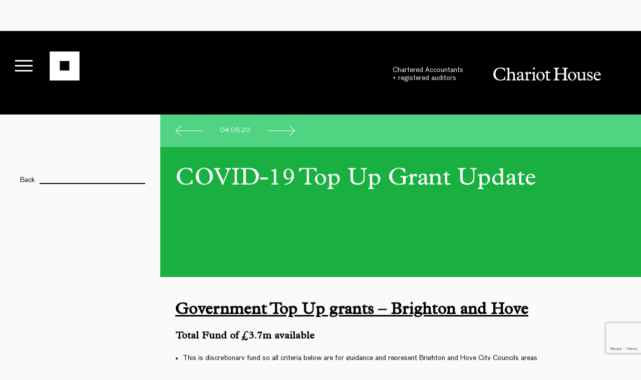

--- FILE ---
content_type: text/html; charset=UTF-8
request_url: https://www.chariothouse.co.uk/newsletters/covid-19-top-grant-update/
body_size: 10091
content:
<!doctype html>
<html class="no-js" lang="en">
<head>
<meta charset="utf-8">
<meta http-equiv="X-UA-Compatible" content="IE=edge">
<title>COVID-19 Top Up Grant Update - Chariot House</title>
<meta name="format-detection" content="telephone=no"/>
<meta name="viewport" content="width=device-width, initial-scale=1">
<script src="https://www.chariothouse.co.uk/wp-content/themes/chariothouse/js/vendor/modernizr-2.8.0.min.js"></script>
<link rel="stylesheet" href="https://cdnjs.cloudflare.com/ajax/libs/font-awesome/5.15.2/css/all.min.css">
<meta name='robots' content='index, follow, max-image-preview:large, max-snippet:-1, max-video-preview:-1' />
<style>img:is([sizes="auto" i], [sizes^="auto," i]) { contain-intrinsic-size: 3000px 1500px }</style>
<!-- This site is optimized with the Yoast SEO plugin v26.6 - https://yoast.com/wordpress/plugins/seo/ -->
<link rel="canonical" href="https://www.chariothouse.co.uk/newsletters/covid-19-top-grant-update/" />
<meta property="og:locale" content="en_GB" />
<meta property="og:type" content="article" />
<meta property="og:title" content="COVID-19 Top Up Grant Update - Chariot House" />
<meta property="og:description" content="Here are the criteria Brighton and Hove are using for the Top Up grants." />
<meta property="og:url" content="https://www.chariothouse.co.uk/newsletters/covid-19-top-grant-update/" />
<meta property="og:site_name" content="Chariot House" />
<meta name="twitter:card" content="summary_large_image" />
<script type="application/ld+json" class="yoast-schema-graph">{"@context":"https://schema.org","@graph":[{"@type":"WebPage","@id":"https://www.chariothouse.co.uk/newsletters/covid-19-top-grant-update/","url":"https://www.chariothouse.co.uk/newsletters/covid-19-top-grant-update/","name":"COVID-19 Top Up Grant Update - Chariot House","isPartOf":{"@id":"https://www.chariothouse.co.uk/#website"},"datePublished":"2020-06-04T16:00:55+00:00","breadcrumb":{"@id":"https://www.chariothouse.co.uk/newsletters/covid-19-top-grant-update/#breadcrumb"},"inLanguage":"en-GB","potentialAction":[{"@type":"ReadAction","target":["https://www.chariothouse.co.uk/newsletters/covid-19-top-grant-update/"]}]},{"@type":"BreadcrumbList","@id":"https://www.chariothouse.co.uk/newsletters/covid-19-top-grant-update/#breadcrumb","itemListElement":[{"@type":"ListItem","position":1,"name":"Home","item":"https://www.chariothouse.co.uk/"},{"@type":"ListItem","position":2,"name":"Monthly Newsletters","item":"https://www.chariothouse.co.uk/newsletters/"},{"@type":"ListItem","position":3,"name":"COVID-19 Top Up Grant Update"}]},{"@type":"WebSite","@id":"https://www.chariothouse.co.uk/#website","url":"https://www.chariothouse.co.uk/","name":"Chariot House","description":"Simply helping you to thrive","publisher":{"@id":"https://www.chariothouse.co.uk/#organization"},"potentialAction":[{"@type":"SearchAction","target":{"@type":"EntryPoint","urlTemplate":"https://www.chariothouse.co.uk/?s={search_term_string}"},"query-input":{"@type":"PropertyValueSpecification","valueRequired":true,"valueName":"search_term_string"}}],"inLanguage":"en-GB"},{"@type":"Organization","@id":"https://www.chariothouse.co.uk/#organization","name":"Chariot House","url":"https://www.chariothouse.co.uk/","logo":{"@type":"ImageObject","inLanguage":"en-GB","@id":"https://www.chariothouse.co.uk/#/schema/logo/image/","url":"https://www.chariothouse.co.uk/wp-content/uploads/2017/12/CHlogo.jpg","contentUrl":"https://www.chariothouse.co.uk/wp-content/uploads/2017/12/CHlogo.jpg","width":1509,"height":682,"caption":"Chariot House"},"image":{"@id":"https://www.chariothouse.co.uk/#/schema/logo/image/"}}]}</script>
<!-- / Yoast SEO plugin. -->
<link rel='dns-prefetch' href='//ajax.googleapis.com' />
<!-- <link rel='stylesheet' id='wp-block-library-css' href='https://www.chariothouse.co.uk/wp-includes/css/dist/block-library/style.min.css?ver=6.8.3' type='text/css' media='all' /> -->
<link rel="stylesheet" type="text/css" href="//www.chariothouse.co.uk/wp-content/cache/wpfc-minified/2fb0gtx9/6e5m8.css" media="all"/>
<style id='classic-theme-styles-inline-css' type='text/css'>
/*! This file is auto-generated */
.wp-block-button__link{color:#fff;background-color:#32373c;border-radius:9999px;box-shadow:none;text-decoration:none;padding:calc(.667em + 2px) calc(1.333em + 2px);font-size:1.125em}.wp-block-file__button{background:#32373c;color:#fff;text-decoration:none}
</style>
<style id='global-styles-inline-css' type='text/css'>
:root{--wp--preset--aspect-ratio--square: 1;--wp--preset--aspect-ratio--4-3: 4/3;--wp--preset--aspect-ratio--3-4: 3/4;--wp--preset--aspect-ratio--3-2: 3/2;--wp--preset--aspect-ratio--2-3: 2/3;--wp--preset--aspect-ratio--16-9: 16/9;--wp--preset--aspect-ratio--9-16: 9/16;--wp--preset--color--black: #000000;--wp--preset--color--cyan-bluish-gray: #abb8c3;--wp--preset--color--white: #ffffff;--wp--preset--color--pale-pink: #f78da7;--wp--preset--color--vivid-red: #cf2e2e;--wp--preset--color--luminous-vivid-orange: #ff6900;--wp--preset--color--luminous-vivid-amber: #fcb900;--wp--preset--color--light-green-cyan: #7bdcb5;--wp--preset--color--vivid-green-cyan: #00d084;--wp--preset--color--pale-cyan-blue: #8ed1fc;--wp--preset--color--vivid-cyan-blue: #0693e3;--wp--preset--color--vivid-purple: #9b51e0;--wp--preset--gradient--vivid-cyan-blue-to-vivid-purple: linear-gradient(135deg,rgba(6,147,227,1) 0%,rgb(155,81,224) 100%);--wp--preset--gradient--light-green-cyan-to-vivid-green-cyan: linear-gradient(135deg,rgb(122,220,180) 0%,rgb(0,208,130) 100%);--wp--preset--gradient--luminous-vivid-amber-to-luminous-vivid-orange: linear-gradient(135deg,rgba(252,185,0,1) 0%,rgba(255,105,0,1) 100%);--wp--preset--gradient--luminous-vivid-orange-to-vivid-red: linear-gradient(135deg,rgba(255,105,0,1) 0%,rgb(207,46,46) 100%);--wp--preset--gradient--very-light-gray-to-cyan-bluish-gray: linear-gradient(135deg,rgb(238,238,238) 0%,rgb(169,184,195) 100%);--wp--preset--gradient--cool-to-warm-spectrum: linear-gradient(135deg,rgb(74,234,220) 0%,rgb(151,120,209) 20%,rgb(207,42,186) 40%,rgb(238,44,130) 60%,rgb(251,105,98) 80%,rgb(254,248,76) 100%);--wp--preset--gradient--blush-light-purple: linear-gradient(135deg,rgb(255,206,236) 0%,rgb(152,150,240) 100%);--wp--preset--gradient--blush-bordeaux: linear-gradient(135deg,rgb(254,205,165) 0%,rgb(254,45,45) 50%,rgb(107,0,62) 100%);--wp--preset--gradient--luminous-dusk: linear-gradient(135deg,rgb(255,203,112) 0%,rgb(199,81,192) 50%,rgb(65,88,208) 100%);--wp--preset--gradient--pale-ocean: linear-gradient(135deg,rgb(255,245,203) 0%,rgb(182,227,212) 50%,rgb(51,167,181) 100%);--wp--preset--gradient--electric-grass: linear-gradient(135deg,rgb(202,248,128) 0%,rgb(113,206,126) 100%);--wp--preset--gradient--midnight: linear-gradient(135deg,rgb(2,3,129) 0%,rgb(40,116,252) 100%);--wp--preset--font-size--small: 13px;--wp--preset--font-size--medium: 20px;--wp--preset--font-size--large: 36px;--wp--preset--font-size--x-large: 42px;--wp--preset--spacing--20: 0.44rem;--wp--preset--spacing--30: 0.67rem;--wp--preset--spacing--40: 1rem;--wp--preset--spacing--50: 1.5rem;--wp--preset--spacing--60: 2.25rem;--wp--preset--spacing--70: 3.38rem;--wp--preset--spacing--80: 5.06rem;--wp--preset--shadow--natural: 6px 6px 9px rgba(0, 0, 0, 0.2);--wp--preset--shadow--deep: 12px 12px 50px rgba(0, 0, 0, 0.4);--wp--preset--shadow--sharp: 6px 6px 0px rgba(0, 0, 0, 0.2);--wp--preset--shadow--outlined: 6px 6px 0px -3px rgba(255, 255, 255, 1), 6px 6px rgba(0, 0, 0, 1);--wp--preset--shadow--crisp: 6px 6px 0px rgba(0, 0, 0, 1);}:where(.is-layout-flex){gap: 0.5em;}:where(.is-layout-grid){gap: 0.5em;}body .is-layout-flex{display: flex;}.is-layout-flex{flex-wrap: wrap;align-items: center;}.is-layout-flex > :is(*, div){margin: 0;}body .is-layout-grid{display: grid;}.is-layout-grid > :is(*, div){margin: 0;}:where(.wp-block-columns.is-layout-flex){gap: 2em;}:where(.wp-block-columns.is-layout-grid){gap: 2em;}:where(.wp-block-post-template.is-layout-flex){gap: 1.25em;}:where(.wp-block-post-template.is-layout-grid){gap: 1.25em;}.has-black-color{color: var(--wp--preset--color--black) !important;}.has-cyan-bluish-gray-color{color: var(--wp--preset--color--cyan-bluish-gray) !important;}.has-white-color{color: var(--wp--preset--color--white) !important;}.has-pale-pink-color{color: var(--wp--preset--color--pale-pink) !important;}.has-vivid-red-color{color: var(--wp--preset--color--vivid-red) !important;}.has-luminous-vivid-orange-color{color: var(--wp--preset--color--luminous-vivid-orange) !important;}.has-luminous-vivid-amber-color{color: var(--wp--preset--color--luminous-vivid-amber) !important;}.has-light-green-cyan-color{color: var(--wp--preset--color--light-green-cyan) !important;}.has-vivid-green-cyan-color{color: var(--wp--preset--color--vivid-green-cyan) !important;}.has-pale-cyan-blue-color{color: var(--wp--preset--color--pale-cyan-blue) !important;}.has-vivid-cyan-blue-color{color: var(--wp--preset--color--vivid-cyan-blue) !important;}.has-vivid-purple-color{color: var(--wp--preset--color--vivid-purple) !important;}.has-black-background-color{background-color: var(--wp--preset--color--black) !important;}.has-cyan-bluish-gray-background-color{background-color: var(--wp--preset--color--cyan-bluish-gray) !important;}.has-white-background-color{background-color: var(--wp--preset--color--white) !important;}.has-pale-pink-background-color{background-color: var(--wp--preset--color--pale-pink) !important;}.has-vivid-red-background-color{background-color: var(--wp--preset--color--vivid-red) !important;}.has-luminous-vivid-orange-background-color{background-color: var(--wp--preset--color--luminous-vivid-orange) !important;}.has-luminous-vivid-amber-background-color{background-color: var(--wp--preset--color--luminous-vivid-amber) !important;}.has-light-green-cyan-background-color{background-color: var(--wp--preset--color--light-green-cyan) !important;}.has-vivid-green-cyan-background-color{background-color: var(--wp--preset--color--vivid-green-cyan) !important;}.has-pale-cyan-blue-background-color{background-color: var(--wp--preset--color--pale-cyan-blue) !important;}.has-vivid-cyan-blue-background-color{background-color: var(--wp--preset--color--vivid-cyan-blue) !important;}.has-vivid-purple-background-color{background-color: var(--wp--preset--color--vivid-purple) !important;}.has-black-border-color{border-color: var(--wp--preset--color--black) !important;}.has-cyan-bluish-gray-border-color{border-color: var(--wp--preset--color--cyan-bluish-gray) !important;}.has-white-border-color{border-color: var(--wp--preset--color--white) !important;}.has-pale-pink-border-color{border-color: var(--wp--preset--color--pale-pink) !important;}.has-vivid-red-border-color{border-color: var(--wp--preset--color--vivid-red) !important;}.has-luminous-vivid-orange-border-color{border-color: var(--wp--preset--color--luminous-vivid-orange) !important;}.has-luminous-vivid-amber-border-color{border-color: var(--wp--preset--color--luminous-vivid-amber) !important;}.has-light-green-cyan-border-color{border-color: var(--wp--preset--color--light-green-cyan) !important;}.has-vivid-green-cyan-border-color{border-color: var(--wp--preset--color--vivid-green-cyan) !important;}.has-pale-cyan-blue-border-color{border-color: var(--wp--preset--color--pale-cyan-blue) !important;}.has-vivid-cyan-blue-border-color{border-color: var(--wp--preset--color--vivid-cyan-blue) !important;}.has-vivid-purple-border-color{border-color: var(--wp--preset--color--vivid-purple) !important;}.has-vivid-cyan-blue-to-vivid-purple-gradient-background{background: var(--wp--preset--gradient--vivid-cyan-blue-to-vivid-purple) !important;}.has-light-green-cyan-to-vivid-green-cyan-gradient-background{background: var(--wp--preset--gradient--light-green-cyan-to-vivid-green-cyan) !important;}.has-luminous-vivid-amber-to-luminous-vivid-orange-gradient-background{background: var(--wp--preset--gradient--luminous-vivid-amber-to-luminous-vivid-orange) !important;}.has-luminous-vivid-orange-to-vivid-red-gradient-background{background: var(--wp--preset--gradient--luminous-vivid-orange-to-vivid-red) !important;}.has-very-light-gray-to-cyan-bluish-gray-gradient-background{background: var(--wp--preset--gradient--very-light-gray-to-cyan-bluish-gray) !important;}.has-cool-to-warm-spectrum-gradient-background{background: var(--wp--preset--gradient--cool-to-warm-spectrum) !important;}.has-blush-light-purple-gradient-background{background: var(--wp--preset--gradient--blush-light-purple) !important;}.has-blush-bordeaux-gradient-background{background: var(--wp--preset--gradient--blush-bordeaux) !important;}.has-luminous-dusk-gradient-background{background: var(--wp--preset--gradient--luminous-dusk) !important;}.has-pale-ocean-gradient-background{background: var(--wp--preset--gradient--pale-ocean) !important;}.has-electric-grass-gradient-background{background: var(--wp--preset--gradient--electric-grass) !important;}.has-midnight-gradient-background{background: var(--wp--preset--gradient--midnight) !important;}.has-small-font-size{font-size: var(--wp--preset--font-size--small) !important;}.has-medium-font-size{font-size: var(--wp--preset--font-size--medium) !important;}.has-large-font-size{font-size: var(--wp--preset--font-size--large) !important;}.has-x-large-font-size{font-size: var(--wp--preset--font-size--x-large) !important;}
:where(.wp-block-post-template.is-layout-flex){gap: 1.25em;}:where(.wp-block-post-template.is-layout-grid){gap: 1.25em;}
:where(.wp-block-columns.is-layout-flex){gap: 2em;}:where(.wp-block-columns.is-layout-grid){gap: 2em;}
:root :where(.wp-block-pullquote){font-size: 1.5em;line-height: 1.6;}
</style>
<!-- <link rel='stylesheet' id='contact-form-7-css' href='https://www.chariothouse.co.uk/wp-content/plugins/contact-form-7/includes/css/styles.css?ver=6.1.4' type='text/css' media='all' /> -->
<!-- <link rel='stylesheet' id='style-css' href='https://www.chariothouse.co.uk/wp-content/themes/chariothouse/style.css?ver=1.0.0' type='text/css' media='all' /> -->
<!-- <link rel='stylesheet' id='tablepress-default-css' href='https://www.chariothouse.co.uk/wp-content/plugins/tablepress/css/build/default.css?ver=3.2.6' type='text/css' media='all' /> -->
<link rel="stylesheet" type="text/css" href="//www.chariothouse.co.uk/wp-content/cache/wpfc-minified/k1kmu3zb/6e5m8.css" media="all"/>
<script type="text/javascript" src="https://ajax.googleapis.com/ajax/libs/jquery/2.2.4/jquery.min.js?ver=2.2.4" id="jquery-js"></script>
<script type="text/javascript" src="https://www.chariothouse.co.uk/wp-content/themes/chariothouse/js/vendor/slick.js?ver=1.0.0" id="slick-js"></script>
<script type="text/javascript" src="https://www.chariothouse.co.uk/wp-content/themes/chariothouse/js/vendor/stickem.js?ver=1.0.0" id="stickem-js"></script>
<script type="text/javascript" src="https://www.chariothouse.co.uk/wp-content/themes/chariothouse/js/vendor/mh.js?ver=1.0.0" id="mh-js"></script>
<script type="text/javascript" src="https://www.chariothouse.co.uk/wp-content/themes/chariothouse/js/main.js?ver=1.0.0" id="local_js-js"></script>
<link rel="https://api.w.org/" href="https://www.chariothouse.co.uk/wp-json/" /><link rel='shortlink' href='https://www.chariothouse.co.uk/?p=1020' />
<link rel="alternate" title="oEmbed (JSON)" type="application/json+oembed" href="https://www.chariothouse.co.uk/wp-json/oembed/1.0/embed?url=https%3A%2F%2Fwww.chariothouse.co.uk%2Fnewsletters%2Fcovid-19-top-grant-update%2F" />
<link rel="alternate" title="oEmbed (XML)" type="text/xml+oembed" href="https://www.chariothouse.co.uk/wp-json/oembed/1.0/embed?url=https%3A%2F%2Fwww.chariothouse.co.uk%2Fnewsletters%2Fcovid-19-top-grant-update%2F&#038;format=xml" />
<link rel="icon" href="https://www.chariothouse.co.uk/wp-content/uploads/2023/06/cropped-CHlcon-32x32.png" sizes="32x32" />
<link rel="icon" href="https://www.chariothouse.co.uk/wp-content/uploads/2023/06/cropped-CHlcon-192x192.png" sizes="192x192" />
<link rel="apple-touch-icon" href="https://www.chariothouse.co.uk/wp-content/uploads/2023/06/cropped-CHlcon-180x180.png" />
<meta name="msapplication-TileImage" content="https://www.chariothouse.co.uk/wp-content/uploads/2023/06/cropped-CHlcon-270x270.png" />
<style type="text/css" id="wp-custom-css">
.tax-cards-single .content-block p,.tax-cards-single .content-block td,.tax-cards-single .content-block th  {font-size: 14px !important;}
/* navbar change request  */
@media only screen and (min-width: 1025px) {
.topnav {
background-color: #fff;
position: fixed;
top: 0;
height: 124px;
z-index: 5;
}
#masthead {
margin-top: 124px;
}
}
@media only screen and (min-width: 1095px) {
.topnav {
height: 62px;
}
#masthead {
margin-top: 62px;
}
}
.post-type-archive-newsletters .newsletter-signup-form{
margin-top: 50px;
}
#yellow-container {
position: fixed;
z-index: 3;
top: 62px;
left: 0;
right: 0;
height: 62px;
background-color: rgba(0, 0, 0, 0) !important;
}
.override-white {
height:62px !important;
display:block;
opacity:0.8;
padding:15px;
}
#navbar {
visibility: hidden;
opacity: 0;
transition: all .3s ease-in-out;
}
.alignCenter{text-align: center;}
.alignRight{text-align: right;}
.alignLeft{text-align: left;}
.btab td {padding: 4px;}		</style>
<style type="text/css">
aside.hero .cs-list.desktop li.active span.background-color{background-color:  !important}
.mobile-links div.cs-list a{background-color: }
.awards-container {display: block !important}
@media only screen and (max-width: 959px) {
.awards-container {display:none !important}
}
</style>
</head>
<body class="wp-singular newsletters-template-default single single-newsletters postid-1020 wp-theme-chariothouse postname-covid-19-top-grant-update single-newsletter_category-newsletters">
<!--[if lt IE 7]>
<p class="browsehappy">You are using an <strong>outdated</strong> browser. Please <a href="http://browsehappy.com/">upgrade your browser</a> to improve your experience.</p>
<![endif]-->
<div class="contact-form-team-members">
<a href="#" class="close-form"></a>
<div class="table"><div class="cell">
<div class="scroll">
<div class="scroll-content">
<div class="wpcf7 no-js" id="wpcf7-f878-o1" lang="en-US" dir="ltr" data-wpcf7-id="878">
<div class="screen-reader-response"><p role="status" aria-live="polite" aria-atomic="true"></p> <ul></ul></div>
<form action="/newsletters/covid-19-top-grant-update/#wpcf7-f878-o1" method="post" class="wpcf7-form init" aria-label="Contact form" novalidate="novalidate" data-status="init">
<fieldset class="hidden-fields-container"><input type="hidden" name="_wpcf7" value="878" /><input type="hidden" name="_wpcf7_version" value="6.1.4" /><input type="hidden" name="_wpcf7_locale" value="en_US" /><input type="hidden" name="_wpcf7_unit_tag" value="wpcf7-f878-o1" /><input type="hidden" name="_wpcf7_container_post" value="0" /><input type="hidden" name="_wpcf7_posted_data_hash" value="" /><input type="hidden" name="_wpcf7_recaptcha_response" value="" />
</fieldset>
<h2>Talk to <span id="name-replace"></span>
</h2>
<div class="rel">
<ul class="no-format">
<li>
<p><span class="wpcf7-form-control-wrap" data-name="message-leaver"><input size="40" maxlength="400" class="wpcf7-form-control wpcf7-text wpcf7-validates-as-required" aria-required="true" aria-invalid="false" placeholder="Name" value="" type="text" name="message-leaver" /></span>
</p>
</li>
<li>
<p><span class="wpcf7-form-control-wrap" data-name="email"><input size="40" maxlength="400" class="wpcf7-form-control wpcf7-email wpcf7-validates-as-required wpcf7-text wpcf7-validates-as-email" aria-required="true" aria-invalid="false" placeholder="Email" value="" type="email" name="email" /></span>
</p>
</li>
<li>
<p><span class="wpcf7-form-control-wrap" data-name="telephone"><input size="40" maxlength="400" class="wpcf7-form-control wpcf7-tel wpcf7-text wpcf7-validates-as-tel" aria-invalid="false" placeholder="Phone number (optional)" value="" type="tel" name="telephone" /></span>
</p>
</li>
<li>
<p><span class="wpcf7-form-control-wrap" data-name="message"><textarea cols="40" rows="10" maxlength="2000" class="wpcf7-form-control wpcf7-textarea" aria-invalid="false" placeholder="How can we help?" name="message"></textarea></span>
</p>
</li>
</ul>
<div class="hidden-field">
<p><span class="wpcf7-form-control-wrap" data-name="to_user"><input size="40" maxlength="400" class="wpcf7-form-control wpcf7-email wpcf7-validates-as-required wpcf7-text wpcf7-validates-as-email hidden" id="to_user_field" aria-required="true" aria-invalid="false" value="" type="email" name="to_user" /></span>
</p>
</div>
<div class="button-wrapper">
<p><input class="wpcf7-form-control wpcf7-submit has-spinner button-submit" type="submit" value="Submit" />
</p>
</div>
</div><div class="wpcf7-response-output" aria-hidden="true"></div>
</form>
</div>
</div>
</div>
</div></div>
</div>
<div class="all-content" id="top">
<div id="navbar" class="topnav clearfix">
<div class="top-wrap clearfix">
<div class="f-left home-link"><a href="https://www.chariothouse.co.uk">Home</a></div>
<nav id="topnav" class="menu f-right">
<ul id="menu-top-nav" class="menu"><li id="menu-item-225" class="menu-item menu-item-type-custom menu-item-object-custom menu-item-has-children first menu-item-225"><a href="#">Case studies</a>
<ul class="sub-menu">
<li id="menu-item-768" class="menu-item menu-item-type-custom menu-item-object-custom menu-item-768"><a href="/#cs_1">Grow your business</a></li>
<li id="menu-item-769" class="menu-item menu-item-type-custom menu-item-object-custom menu-item-769"><a href="/#cs_2">Improve your business</a></li>
<li id="menu-item-770" class="menu-item menu-item-type-custom menu-item-object-custom menu-item-770"><a href="/#cs_3">Develop your charity</a></li>
</ul>
</li>
<li id="menu-item-235" class="menu-item menu-item-type-custom menu-item-object-custom menu-item-has-children menu-item-235"><a href="#">Services</a>
<ul class="sub-menu">
<li id="menu-item-5189" class="menu-item menu-item-type-post_type menu-item-object-page menu-item-5189"><a href="https://www.chariothouse.co.uk/audit-and-accounts/">Audit and accounts</a></li>
<li id="menu-item-715" class="menu-item menu-item-type-post_type menu-item-object-page menu-item-715"><a href="https://www.chariothouse.co.uk/payroll/">Payroll</a></li>
<li id="menu-item-717" class="menu-item menu-item-type-post_type menu-item-object-page menu-item-717"><a href="https://www.chariothouse.co.uk/virtual-finance-department/">Virtual finance department</a></li>
<li id="menu-item-237" class="menu-item menu-item-type-post_type menu-item-object-page menu-item-237"><a href="https://www.chariothouse.co.uk/tax-advice/">Tax advice</a></li>
<li id="menu-item-238" class="menu-item menu-item-type-post_type menu-item-object-page menu-item-238"><a href="https://www.chariothouse.co.uk/business-advice/">Business advice</a></li>
<li id="menu-item-706" class="menu-item menu-item-type-post_type menu-item-object-page menu-item-706"><a href="https://www.chariothouse.co.uk/software-consultancy/">Software consultancy</a></li>
<li id="menu-item-241" class="menu-item menu-item-type-post_type menu-item-object-page menu-item-241"><a href="https://www.chariothouse.co.uk/company-secretarial/">Company secretarial</a></li>
<li id="menu-item-236" class="menu-item menu-item-type-post_type menu-item-object-page menu-item-236"><a href="https://www.chariothouse.co.uk/innovate-uk-grant-audit/">Innovate UK Grant Audit</a></li>
</ul>
</li>
<li id="menu-item-242" class="menu-item menu-item-type-custom menu-item-object-custom menu-item-242"><a href="/charity-services/">Charity services</a></li>
<li id="menu-item-231" class="menu-item menu-item-type-custom menu-item-object-custom menu-item-231"><a href="/newsletters/">News</a></li>
<li id="menu-item-909" class="menu-item menu-item-type-custom menu-item-object-custom menu-item-909"><a href="https://www.chariothouse.co.uk/tax_cards/2025-26-tax-rates/">Tax rates</a></li>
<li id="menu-item-250" class="menu-item menu-item-type-post_type menu-item-object-page menu-item-has-children menu-item-250"><a href="https://www.chariothouse.co.uk/meet-the-team-2/">About us</a>
<ul class="sub-menu">
<li id="menu-item-251" class="menu-item menu-item-type-post_type menu-item-object-page menu-item-251"><a href="https://www.chariothouse.co.uk/meet-the-team-2/">Meet the team</a></li>
<li id="menu-item-252" class="menu-item menu-item-type-post_type menu-item-object-page menu-item-252"><a href="https://www.chariothouse.co.uk/values/">Values</a></li>
<li id="menu-item-691" class="menu-item menu-item-type-post_type menu-item-object-page menu-item-691"><a href="https://www.chariothouse.co.uk/history/">History</a></li>
<li id="menu-item-953" class="menu-item menu-item-type-post_type menu-item-object-page menu-item-953"><a href="https://www.chariothouse.co.uk/privacy-policy/">Privacy policy</a></li>
<li id="menu-item-955" class="menu-item menu-item-type-post_type menu-item-object-page menu-item-955"><a href="https://www.chariothouse.co.uk/terms-of-use/">Terms of use</a></li>
<li id="menu-item-954" class="menu-item menu-item-type-post_type menu-item-object-page menu-item-954"><a href="https://www.chariothouse.co.uk/provision-of-services-regulations/">Provision of services</a></li>
</ul>
</li>
<li id="menu-item-256" class="menu-item menu-item-type-post_type menu-item-object-page last menu-item-256"><a href="https://www.chariothouse.co.uk/contact/">Contact</a></li>
</ul>
</nav>
</div>
</div>
<div class="topnav scrolled" id="yellow-container">
</div>
<div class="hero-wrapper">
<aside class="hero" style="background-image: url(https://www.chariothouse.co.uk/wp-content/uploads/2017/12/CH_Black_Header.jpg)">
<header id="masthead" class="clearfix">
<div class="f-left nav-wrap">
<a href="#" class="menu-toggle">
<div id="menu-toggle">
<span class="menu-line line-1"></span>
<span class="menu-line line-2"></span>
<span class="menu-line line-3"></span>
<span class="menu-line line-4"></span>
</div>
</a>
<nav id="mastnav" class="menu">
<a href="https://www.chariothouse.co.uk" class="go_back"></a>
<div class="nav-wrapper-mobile">
<a href="#" class="nav-back"></a>
<ul id="menu-header" class="menu"><li id="menu-item-187" class="padding-bottom menu-item menu-item-type-post_type menu-item-object-page menu-item-home first menu-item-187"><a href="https://www.chariothouse.co.uk/">Home</a></li>
<li id="menu-item-191" class="menu-item menu-item-type-post_type menu-item-object-page menu-item-home menu-item-has-children menu-item-191"><a href="https://www.chariothouse.co.uk/">Case studies</a>
<ul class="sub-menu">
<li id="menu-item-767" class="menu-item menu-item-type-custom menu-item-object-custom menu-item-767"><a href="/#cs_1">Grow your business</a></li>
<li id="menu-item-188" class="menu-item menu-item-type-custom menu-item-object-custom menu-item-188"><a href="/#cs_2">Improve your business</a></li>
<li id="menu-item-190" class="menu-item menu-item-type-custom menu-item-object-custom menu-item-190"><a href="/#cs_3">Develop your charity</a></li>
</ul>
</li>
<li id="menu-item-194" class="menu-item menu-item-type-custom menu-item-object-custom menu-item-has-children menu-item-194"><a href="#">Services</a>
<ul class="sub-menu">
<li id="menu-item-5186" class="menu-item menu-item-type-post_type menu-item-object-page menu-item-5186"><a href="https://www.chariothouse.co.uk/audit-and-accounts/">Audit and accounts</a></li>
<li id="menu-item-719" class="menu-item menu-item-type-post_type menu-item-object-page menu-item-719"><a href="https://www.chariothouse.co.uk/payroll/">Payroll</a></li>
<li id="menu-item-718" class="menu-item menu-item-type-post_type menu-item-object-page menu-item-718"><a href="https://www.chariothouse.co.uk/virtual-finance-department/">Virtual finance department</a></li>
<li id="menu-item-209" class="menu-item menu-item-type-post_type menu-item-object-page menu-item-209"><a href="https://www.chariothouse.co.uk/tax-advice/">Tax advice</a></li>
<li id="menu-item-210" class="menu-item menu-item-type-post_type menu-item-object-page menu-item-210"><a href="https://www.chariothouse.co.uk/business-advice/">Business advice</a></li>
<li id="menu-item-647" class="menu-item menu-item-type-post_type menu-item-object-page menu-item-647"><a href="https://www.chariothouse.co.uk/software-consultancy/">Software consultancy</a></li>
<li id="menu-item-213" class="menu-item menu-item-type-post_type menu-item-object-page menu-item-213"><a href="https://www.chariothouse.co.uk/company-secretarial/">Company secretarial</a></li>
<li id="menu-item-208" class="menu-item menu-item-type-post_type menu-item-object-page menu-item-208"><a href="https://www.chariothouse.co.uk/innovate-uk-grant-audit/">Innovate UK Grant Audit</a></li>
</ul>
</li>
<li id="menu-item-193" class="padding-bottom menu-item menu-item-type-custom menu-item-object-custom menu-item-193"><a href="/charity-services/">Charity services</a></li>
<li id="menu-item-218" class="menu-item menu-item-type-custom menu-item-object-custom menu-item-218"><a href="/newsletters">News</a></li>
<li id="menu-item-908" class="menu-item menu-item-type-custom menu-item-object-custom menu-item-908"><a href="https://www.chariothouse.co.uk/tax_cards/2025-26-tax-rates/">Tax rates</a></li>
<li id="menu-item-257" class="menu-item menu-item-type-post_type menu-item-object-page menu-item-has-children menu-item-257"><a href="https://www.chariothouse.co.uk/meet-the-team-2/">About us</a>
<ul class="sub-menu">
<li id="menu-item-260" class="menu-item menu-item-type-post_type menu-item-object-page menu-item-260"><a href="https://www.chariothouse.co.uk/meet-the-team-2/">Meet the team</a></li>
<li id="menu-item-258" class="menu-item menu-item-type-post_type menu-item-object-page menu-item-258"><a href="https://www.chariothouse.co.uk/values/">Values</a></li>
<li id="menu-item-692" class="menu-item menu-item-type-post_type menu-item-object-page menu-item-692"><a href="https://www.chariothouse.co.uk/history/">History</a></li>
<li id="menu-item-948" class="menu-item menu-item-type-post_type menu-item-object-page menu-item-948"><a href="https://www.chariothouse.co.uk/privacy-policy/">Privacy policy</a></li>
<li id="menu-item-949" class="menu-item menu-item-type-post_type menu-item-object-page menu-item-949"><a href="https://www.chariothouse.co.uk/terms-of-use/">Terms of use</a></li>
<li id="menu-item-950" class="menu-item menu-item-type-post_type menu-item-object-page menu-item-950"><a href="https://www.chariothouse.co.uk/provision-of-services-regulations/">Provision of services</a></li>
</ul>
</li>
<li id="menu-item-262" class="menu-item menu-item-type-post_type menu-item-object-page last menu-item-262"><a href="https://www.chariothouse.co.uk/contact/">Contact</a></li>
</ul>
</div>
</nav>
</div>
<a href="https://www.chariothouse.co.uk" id="logo"><span class="ib">Chartered Accountants<br />
+ registered auditors<br />
</span><img src="https://www.chariothouse.co.uk/wp-content/themes/chariothouse/img/logo.svg" alt="Chariot House" class="ib"></a>
</header>
<span class="case-studies-height" style="background-color: "></span>
<span class="overlay"></span>
</aside>
</div>
<div class="stick-container">
<main class="page-builder-container container stickem-container">
<div class="sidenav stickem">
<nav>
<ul class="no-format">
<li class="active">
<a href="/newsletters/">Back</a>
</ul>
</nav>
</div>
<div class="main-content newsletter-single">
<div class="newsletter-navigation newsletters">
<!-- pagination -->
<div class="top-bar">
<div class="prev nav-item"><a rel="prev" href="https://www.chariothouse.co.uk/newsletters/covid-19-general-update-7/">Prev</a></div>
<h2>04.06.20</h2>
<div class="next nav-item"><a rel="next" href="https://www.chariothouse.co.uk/newsletters/covid-19-chancellors-mini-budget/">Next</a></div>    </div>
<div class="title">
<h1>COVID-19 Top Up Grant Update</h1>
</div>
</div>
<div class="content-block with-subheading">
<div class="inner-wrapper-constrained">
<div class="header">
<h2> </h2>
</div>
<div class="content">
<h2><strong><u>Government Top Up grants &#8211; Brighton and Hove</u></strong></h2>
<h3></h3>
<h3><strong>Total Fund of £3.7m available</strong></h3>
<ul>
<li>This is discretionary fund so all criteria below are for guidance and represent Brighton and Hove City Councils areas of interest. Other councils may differ.</li>
</ul>
<h3></h3>
<h3><strong>Eligibility</strong></h3>
<ul>
<li>General Eligibility – business should be in one of these categories:</li>
</ul>
<ul>
<li style="list-style-type: none;">
<ul>
<li>Events</li>
<li>Arts, culture and the creative industries</li>
<li>Retail</li>
<li>Businesses in shared work spaces and those who manage shared work spaces</li>
<li>Charities, Community Interest Companies and third sector organisations who undertake commercial operations</li>
<li>Businesses with high fixed costs that do not pay business rates</li>
<li>Locally based businesses in leisure including bed &amp; breakfasts</li>
<li>Locally based long established companies that have invested in their business</li>
<li>Market traders with fixed locations in the city and with fixed costs</li>
<li>Businesses employing 20 to 50 employees or with high turnover</li>
</ul>
</li>
</ul>
<ul>
<li>3 levels:</li>
</ul>
<ul>
<li style="list-style-type: none;">
<ul>
<li>£25,000
<ul>
<li>employ more than 20 employees or;</li>
<li>have a rateable value of over £51,000pa or;</li>
<li>have significant fixed costs (e.g. rent, rate, mortgage, loans)</li>
</ul>
</li>
<li>£10,000
<ul>
<li>have a rateable value of less than £51,000 or;</li>
<li>do not pay business rates but have fixed costs or;</li>
<li>pay business rates and have fixed costs</li>
</ul>
</li>
<li>£2,500
<ul>
<li>sole traders or;</li>
<li>market traders with fixed locations or;</li>
<li>bed &amp; breakfast guest houses.</li>
</ul>
</li>
</ul>
</li>
</ul>
<ul>
<li>You cannot get this Top Up grant if you:</li>
</ul>
<ul>
<li style="list-style-type: none;">
<ul>
<li>have already received a Covid-19 business support grant (i.e. the one based on your rates bill)</li>
<li>have been declared insolvent</li>
<li>ceased trading before the 11 March 2020</li>
<li>were in financial difficulty before December 2019 (defined as couldn’t pay your debts when they fell due or had more liabilities than assets)</li>
<li>have over 50 employees</li>
<li>have no fixed costs (e.g. rates, rent, mortgage)</li>
<li>Short term residential and holiday lets (e.g. Air BnB’s)</li>
<li>National/International chains</li>
</ul>
</li>
</ul>
<p>&nbsp;</p>
<h3><strong>Application</strong></h3>
<ul>
<li>The application will be assessed against these criteria so give this some consideration on your application form:</li>
</ul>
<ul>
<li style="list-style-type: none;">
<ul>
<li><strong>Local economic importance</strong>–number of jobs saved, delivering essential services, businesses with a record of supporting city resilience during the Covid-19 crisis, community/social value, importance to a local area</li>
<li><strong>Supporting the city’s economic success</strong> -through wage levels, generation of employment, levels of export (a marker of business resilience), able to demonstrate business innovation (creating new products or services)</li>
<li><strong>Supporting key sectors/sub-sectors</strong>-the role the business plays in local networks such as providing services or as a link in a chain that creates or delivers products or services, integral to the delivery of city strategies such as skills training delivery</li>
<li><strong>Commitment to a carbon neutral city</strong> -what actions has the business taken to reduce carbon emissions, (for example; reuse/recycling of materials, waste management, use of sustainable transport for staff/products)</li>
<li><strong>Impact-loss of the business leading to additional costs to the city</strong>, e.g. avoiding the need to recommission a service or procure the service from other suppliers</li>
<li><strong>Levels of future investment</strong>-evidence of investment during the last 12 months in upgrades to premises, new equipment, staff training and apprenticeships, new modes of operation such as investment in digitisation or other forms of diversification</li>
<li><strong>Purpose</strong>-able to explain what they are using the money for, evidence that they have coherent plans for the future of the business and evidence that the business has a viable future.</li>
</ul>
</li>
</ul>
<ul>
<li>Evidence to back up your claim:</li>
</ul>
<ul>
<li style="list-style-type: none;">
<ul>
<li>Current bank statements</li>
<li>12 cashflow forecast on template provided</li>
<li>3 years accounts checked and verified by a qualified accountant or if you don’t have that unverified management accounts for the last 3 years!!!  If you haven’t been in operating for 3 years then whatever accounts you do have.</li>
</ul>
</li>
</ul>
<ul>
<li>There are 13 sections to the application form so if you are going to apply start now.</li>
<li>Applications need to be in by 12<sup>th</sup> June 2020 – tight deadline.</li>
<li>Maximum cost of £928 to the employer:</li>
</ul>
<ul>
<li style="list-style-type: none;">
<ul>
<li>£303 (employer NI and pension)</li>
<li>£625 (1/4 of £2,500)</li>
<li>Based on employee getting £2,500 furlough payment and NOT working at all.</li>
</ul>
</li>
</ul>
<ul>
<li>Furlough ends 31<sup>st</sup> October 2020</li>
<li>Brighton and Hove application form link <a href="https://new.brighton-hove.gov.uk/business-and-licensing-draft/apply-covid-19-business-support-grant">https://new.brighton-hove.gov.uk/business-and-licensing-draft/apply-covid-19-business-support-grant</a></li>
</ul>
<p>&nbsp;</p>
<h3><strong>Other Councils</strong></h3>
<p>Not all councils have set their criteria yet so keep an eye out your councils website particularly if the deadlines are all going to be as tight.</p>
<p>&nbsp;</p>
</div>
</div>
</div>
</div>
<div class="share-icons-wrapper ">
<div class="share-icons-page">
<a href="#" class="null share base"></a>
<a  href="https://twitter.com/share?url=https://www.chariothouse.co.uk/newsletters/covid-19-top-grant-update/&via=TWITTER_HANDLE&text=COVID-19 Top Up Grant Update"
onclick="javascript:window.open(this.href, '', 'menubar=no,toolbar=no,resizable=yes,scrollbars=yes,height=300,width=600');return false;"
target="_blank" title="Share on Twitter" class="twitter share"></a>
<a href="https://www.linkedin.com/shareArticle?mini=true&url=https://www.chariothouse.co.uk/newsletters/covid-19-top-grant-update/&summary=COVID-19 Top Up Grant Update" class="linkedin share"></a>
<a href="https://www.facebook.com/sharer/sharer.php?u=https://www.chariothouse.co.uk/newsletters/covid-19-top-grant-update/&t=COVID-19 Top Up Grant Update"
onclick="javascript:window.open(this.href, '', 'menubar=no,toolbar=no,resizable=yes,scrollbars=yes,height=300,width=600');return false;"
target="_blank" title="Share on Facebook" class="facebook share"></a>
</div>
</div>
</main>
</div>
		
<div class="footer-wrap ">
<footer id="mastfoot" class="clearfix">
<div class="f-left third">
<div class="top"><a href="#top" class="scroll-top"></a></div>
<div class="bottom social-footer">
<h6>Visit us at</h6>
<ul class="no-format social-share-footer text-align left">
<li class="ib"><a href="https://twitter.com/ChariotHouseLtd" class="twitter"></a></li>	
<li class="ib"><a href="https://www.linkedin.com/company/chariot-house-ltd" class="linkedin"></a></li>	
<li class="ib"><a href="https://www.facebook.com/Chariot-House-Ltd-414979635322043/" class="facebook"></a></li>	
</ul>
</div>
</div>
<div class="f-left two-thirds">
<div class="top">
<nav id="footnav">
<ul id="menu-footer" class="menu"><li id="menu-item-274" class="menu-item menu-item-type-post_type menu-item-object-page first menu-item-274"><a href="https://www.chariothouse.co.uk/privacy-policy/">Privacy policy</a></li>
<li id="menu-item-275" class="menu-item menu-item-type-post_type menu-item-object-page menu-item-275"><a href="https://www.chariothouse.co.uk/terms-of-use/">Terms of use</a></li>
<li id="menu-item-925" class="menu-item menu-item-type-post_type menu-item-object-page last menu-item-925"><a href="https://www.chariothouse.co.uk/provision-of-services-regulations/">Provision of services</a></li>
</ul>								
</nav>			
<div class="footer-global-content">
Chariot House Limited | Registered in England and Wales at 44 Grand Parade, Brighton, BN2 9QA<br />
Registered number 3255019 | A list of directors is available at the registered office
</div>
</div>
<div class="bottom">
<a href="http://jogdesign.com/">Designed and produced by Jog</a>
</div>
</div>
</footer>
</div>
</div>
<script type="speculationrules">
{"prefetch":[{"source":"document","where":{"and":[{"href_matches":"\/*"},{"not":{"href_matches":["\/wp-*.php","\/wp-admin\/*","\/wp-content\/uploads\/*","\/wp-content\/*","\/wp-content\/plugins\/*","\/wp-content\/themes\/chariothouse\/*","\/*\\?(.+)"]}},{"not":{"selector_matches":"a[rel~=\"nofollow\"]"}},{"not":{"selector_matches":".no-prefetch, .no-prefetch a"}}]},"eagerness":"conservative"}]}
</script>
<script type="text/javascript" src="https://www.chariothouse.co.uk/wp-includes/js/dist/hooks.min.js?ver=4d63a3d491d11ffd8ac6" id="wp-hooks-js"></script>
<script type="text/javascript" src="https://www.chariothouse.co.uk/wp-includes/js/dist/i18n.min.js?ver=5e580eb46a90c2b997e6" id="wp-i18n-js"></script>
<script type="text/javascript" id="wp-i18n-js-after">
/* <![CDATA[ */
wp.i18n.setLocaleData( { 'text direction\u0004ltr': [ 'ltr' ] } );
/* ]]> */
</script>
<script type="text/javascript" src="https://www.chariothouse.co.uk/wp-content/plugins/contact-form-7/includes/swv/js/index.js?ver=6.1.4" id="swv-js"></script>
<script type="text/javascript" id="contact-form-7-js-before">
/* <![CDATA[ */
var wpcf7 = {
"api": {
"root": "https:\/\/www.chariothouse.co.uk\/wp-json\/",
"namespace": "contact-form-7\/v1"
}
};
/* ]]> */
</script>
<script type="text/javascript" src="https://www.chariothouse.co.uk/wp-content/plugins/contact-form-7/includes/js/index.js?ver=6.1.4" id="contact-form-7-js"></script>
<script type="text/javascript" src="https://www.google.com/recaptcha/api.js?render=6LfwO6UpAAAAAGpQtl-bw2XwZ_6siT2wDvNkQKdL&amp;ver=3.0" id="google-recaptcha-js"></script>
<script type="text/javascript" src="https://www.chariothouse.co.uk/wp-includes/js/dist/vendor/wp-polyfill.min.js?ver=3.15.0" id="wp-polyfill-js"></script>
<script type="text/javascript" id="wpcf7-recaptcha-js-before">
/* <![CDATA[ */
var wpcf7_recaptcha = {
"sitekey": "6LfwO6UpAAAAAGpQtl-bw2XwZ_6siT2wDvNkQKdL",
"actions": {
"homepage": "homepage",
"contactform": "contactform"
}
};
/* ]]> */
</script>
<script type="text/javascript" src="https://www.chariothouse.co.uk/wp-content/plugins/contact-form-7/modules/recaptcha/index.js?ver=6.1.4" id="wpcf7-recaptcha-js"></script>
</body>
</html><!-- WP Fastest Cache file was created in 0.155 seconds, on December 24, 2025 @ 7:29 pm --><!-- via php -->

--- FILE ---
content_type: text/html; charset=utf-8
request_url: https://www.google.com/recaptcha/api2/anchor?ar=1&k=6LfwO6UpAAAAAGpQtl-bw2XwZ_6siT2wDvNkQKdL&co=aHR0cHM6Ly93d3cuY2hhcmlvdGhvdXNlLmNvLnVrOjQ0Mw..&hl=en&v=7gg7H51Q-naNfhmCP3_R47ho&size=invisible&anchor-ms=20000&execute-ms=30000&cb=8e7xs7xma3fp
body_size: 48395
content:
<!DOCTYPE HTML><html dir="ltr" lang="en"><head><meta http-equiv="Content-Type" content="text/html; charset=UTF-8">
<meta http-equiv="X-UA-Compatible" content="IE=edge">
<title>reCAPTCHA</title>
<style type="text/css">
/* cyrillic-ext */
@font-face {
  font-family: 'Roboto';
  font-style: normal;
  font-weight: 400;
  font-stretch: 100%;
  src: url(//fonts.gstatic.com/s/roboto/v48/KFO7CnqEu92Fr1ME7kSn66aGLdTylUAMa3GUBHMdazTgWw.woff2) format('woff2');
  unicode-range: U+0460-052F, U+1C80-1C8A, U+20B4, U+2DE0-2DFF, U+A640-A69F, U+FE2E-FE2F;
}
/* cyrillic */
@font-face {
  font-family: 'Roboto';
  font-style: normal;
  font-weight: 400;
  font-stretch: 100%;
  src: url(//fonts.gstatic.com/s/roboto/v48/KFO7CnqEu92Fr1ME7kSn66aGLdTylUAMa3iUBHMdazTgWw.woff2) format('woff2');
  unicode-range: U+0301, U+0400-045F, U+0490-0491, U+04B0-04B1, U+2116;
}
/* greek-ext */
@font-face {
  font-family: 'Roboto';
  font-style: normal;
  font-weight: 400;
  font-stretch: 100%;
  src: url(//fonts.gstatic.com/s/roboto/v48/KFO7CnqEu92Fr1ME7kSn66aGLdTylUAMa3CUBHMdazTgWw.woff2) format('woff2');
  unicode-range: U+1F00-1FFF;
}
/* greek */
@font-face {
  font-family: 'Roboto';
  font-style: normal;
  font-weight: 400;
  font-stretch: 100%;
  src: url(//fonts.gstatic.com/s/roboto/v48/KFO7CnqEu92Fr1ME7kSn66aGLdTylUAMa3-UBHMdazTgWw.woff2) format('woff2');
  unicode-range: U+0370-0377, U+037A-037F, U+0384-038A, U+038C, U+038E-03A1, U+03A3-03FF;
}
/* math */
@font-face {
  font-family: 'Roboto';
  font-style: normal;
  font-weight: 400;
  font-stretch: 100%;
  src: url(//fonts.gstatic.com/s/roboto/v48/KFO7CnqEu92Fr1ME7kSn66aGLdTylUAMawCUBHMdazTgWw.woff2) format('woff2');
  unicode-range: U+0302-0303, U+0305, U+0307-0308, U+0310, U+0312, U+0315, U+031A, U+0326-0327, U+032C, U+032F-0330, U+0332-0333, U+0338, U+033A, U+0346, U+034D, U+0391-03A1, U+03A3-03A9, U+03B1-03C9, U+03D1, U+03D5-03D6, U+03F0-03F1, U+03F4-03F5, U+2016-2017, U+2034-2038, U+203C, U+2040, U+2043, U+2047, U+2050, U+2057, U+205F, U+2070-2071, U+2074-208E, U+2090-209C, U+20D0-20DC, U+20E1, U+20E5-20EF, U+2100-2112, U+2114-2115, U+2117-2121, U+2123-214F, U+2190, U+2192, U+2194-21AE, U+21B0-21E5, U+21F1-21F2, U+21F4-2211, U+2213-2214, U+2216-22FF, U+2308-230B, U+2310, U+2319, U+231C-2321, U+2336-237A, U+237C, U+2395, U+239B-23B7, U+23D0, U+23DC-23E1, U+2474-2475, U+25AF, U+25B3, U+25B7, U+25BD, U+25C1, U+25CA, U+25CC, U+25FB, U+266D-266F, U+27C0-27FF, U+2900-2AFF, U+2B0E-2B11, U+2B30-2B4C, U+2BFE, U+3030, U+FF5B, U+FF5D, U+1D400-1D7FF, U+1EE00-1EEFF;
}
/* symbols */
@font-face {
  font-family: 'Roboto';
  font-style: normal;
  font-weight: 400;
  font-stretch: 100%;
  src: url(//fonts.gstatic.com/s/roboto/v48/KFO7CnqEu92Fr1ME7kSn66aGLdTylUAMaxKUBHMdazTgWw.woff2) format('woff2');
  unicode-range: U+0001-000C, U+000E-001F, U+007F-009F, U+20DD-20E0, U+20E2-20E4, U+2150-218F, U+2190, U+2192, U+2194-2199, U+21AF, U+21E6-21F0, U+21F3, U+2218-2219, U+2299, U+22C4-22C6, U+2300-243F, U+2440-244A, U+2460-24FF, U+25A0-27BF, U+2800-28FF, U+2921-2922, U+2981, U+29BF, U+29EB, U+2B00-2BFF, U+4DC0-4DFF, U+FFF9-FFFB, U+10140-1018E, U+10190-1019C, U+101A0, U+101D0-101FD, U+102E0-102FB, U+10E60-10E7E, U+1D2C0-1D2D3, U+1D2E0-1D37F, U+1F000-1F0FF, U+1F100-1F1AD, U+1F1E6-1F1FF, U+1F30D-1F30F, U+1F315, U+1F31C, U+1F31E, U+1F320-1F32C, U+1F336, U+1F378, U+1F37D, U+1F382, U+1F393-1F39F, U+1F3A7-1F3A8, U+1F3AC-1F3AF, U+1F3C2, U+1F3C4-1F3C6, U+1F3CA-1F3CE, U+1F3D4-1F3E0, U+1F3ED, U+1F3F1-1F3F3, U+1F3F5-1F3F7, U+1F408, U+1F415, U+1F41F, U+1F426, U+1F43F, U+1F441-1F442, U+1F444, U+1F446-1F449, U+1F44C-1F44E, U+1F453, U+1F46A, U+1F47D, U+1F4A3, U+1F4B0, U+1F4B3, U+1F4B9, U+1F4BB, U+1F4BF, U+1F4C8-1F4CB, U+1F4D6, U+1F4DA, U+1F4DF, U+1F4E3-1F4E6, U+1F4EA-1F4ED, U+1F4F7, U+1F4F9-1F4FB, U+1F4FD-1F4FE, U+1F503, U+1F507-1F50B, U+1F50D, U+1F512-1F513, U+1F53E-1F54A, U+1F54F-1F5FA, U+1F610, U+1F650-1F67F, U+1F687, U+1F68D, U+1F691, U+1F694, U+1F698, U+1F6AD, U+1F6B2, U+1F6B9-1F6BA, U+1F6BC, U+1F6C6-1F6CF, U+1F6D3-1F6D7, U+1F6E0-1F6EA, U+1F6F0-1F6F3, U+1F6F7-1F6FC, U+1F700-1F7FF, U+1F800-1F80B, U+1F810-1F847, U+1F850-1F859, U+1F860-1F887, U+1F890-1F8AD, U+1F8B0-1F8BB, U+1F8C0-1F8C1, U+1F900-1F90B, U+1F93B, U+1F946, U+1F984, U+1F996, U+1F9E9, U+1FA00-1FA6F, U+1FA70-1FA7C, U+1FA80-1FA89, U+1FA8F-1FAC6, U+1FACE-1FADC, U+1FADF-1FAE9, U+1FAF0-1FAF8, U+1FB00-1FBFF;
}
/* vietnamese */
@font-face {
  font-family: 'Roboto';
  font-style: normal;
  font-weight: 400;
  font-stretch: 100%;
  src: url(//fonts.gstatic.com/s/roboto/v48/KFO7CnqEu92Fr1ME7kSn66aGLdTylUAMa3OUBHMdazTgWw.woff2) format('woff2');
  unicode-range: U+0102-0103, U+0110-0111, U+0128-0129, U+0168-0169, U+01A0-01A1, U+01AF-01B0, U+0300-0301, U+0303-0304, U+0308-0309, U+0323, U+0329, U+1EA0-1EF9, U+20AB;
}
/* latin-ext */
@font-face {
  font-family: 'Roboto';
  font-style: normal;
  font-weight: 400;
  font-stretch: 100%;
  src: url(//fonts.gstatic.com/s/roboto/v48/KFO7CnqEu92Fr1ME7kSn66aGLdTylUAMa3KUBHMdazTgWw.woff2) format('woff2');
  unicode-range: U+0100-02BA, U+02BD-02C5, U+02C7-02CC, U+02CE-02D7, U+02DD-02FF, U+0304, U+0308, U+0329, U+1D00-1DBF, U+1E00-1E9F, U+1EF2-1EFF, U+2020, U+20A0-20AB, U+20AD-20C0, U+2113, U+2C60-2C7F, U+A720-A7FF;
}
/* latin */
@font-face {
  font-family: 'Roboto';
  font-style: normal;
  font-weight: 400;
  font-stretch: 100%;
  src: url(//fonts.gstatic.com/s/roboto/v48/KFO7CnqEu92Fr1ME7kSn66aGLdTylUAMa3yUBHMdazQ.woff2) format('woff2');
  unicode-range: U+0000-00FF, U+0131, U+0152-0153, U+02BB-02BC, U+02C6, U+02DA, U+02DC, U+0304, U+0308, U+0329, U+2000-206F, U+20AC, U+2122, U+2191, U+2193, U+2212, U+2215, U+FEFF, U+FFFD;
}
/* cyrillic-ext */
@font-face {
  font-family: 'Roboto';
  font-style: normal;
  font-weight: 500;
  font-stretch: 100%;
  src: url(//fonts.gstatic.com/s/roboto/v48/KFO7CnqEu92Fr1ME7kSn66aGLdTylUAMa3GUBHMdazTgWw.woff2) format('woff2');
  unicode-range: U+0460-052F, U+1C80-1C8A, U+20B4, U+2DE0-2DFF, U+A640-A69F, U+FE2E-FE2F;
}
/* cyrillic */
@font-face {
  font-family: 'Roboto';
  font-style: normal;
  font-weight: 500;
  font-stretch: 100%;
  src: url(//fonts.gstatic.com/s/roboto/v48/KFO7CnqEu92Fr1ME7kSn66aGLdTylUAMa3iUBHMdazTgWw.woff2) format('woff2');
  unicode-range: U+0301, U+0400-045F, U+0490-0491, U+04B0-04B1, U+2116;
}
/* greek-ext */
@font-face {
  font-family: 'Roboto';
  font-style: normal;
  font-weight: 500;
  font-stretch: 100%;
  src: url(//fonts.gstatic.com/s/roboto/v48/KFO7CnqEu92Fr1ME7kSn66aGLdTylUAMa3CUBHMdazTgWw.woff2) format('woff2');
  unicode-range: U+1F00-1FFF;
}
/* greek */
@font-face {
  font-family: 'Roboto';
  font-style: normal;
  font-weight: 500;
  font-stretch: 100%;
  src: url(//fonts.gstatic.com/s/roboto/v48/KFO7CnqEu92Fr1ME7kSn66aGLdTylUAMa3-UBHMdazTgWw.woff2) format('woff2');
  unicode-range: U+0370-0377, U+037A-037F, U+0384-038A, U+038C, U+038E-03A1, U+03A3-03FF;
}
/* math */
@font-face {
  font-family: 'Roboto';
  font-style: normal;
  font-weight: 500;
  font-stretch: 100%;
  src: url(//fonts.gstatic.com/s/roboto/v48/KFO7CnqEu92Fr1ME7kSn66aGLdTylUAMawCUBHMdazTgWw.woff2) format('woff2');
  unicode-range: U+0302-0303, U+0305, U+0307-0308, U+0310, U+0312, U+0315, U+031A, U+0326-0327, U+032C, U+032F-0330, U+0332-0333, U+0338, U+033A, U+0346, U+034D, U+0391-03A1, U+03A3-03A9, U+03B1-03C9, U+03D1, U+03D5-03D6, U+03F0-03F1, U+03F4-03F5, U+2016-2017, U+2034-2038, U+203C, U+2040, U+2043, U+2047, U+2050, U+2057, U+205F, U+2070-2071, U+2074-208E, U+2090-209C, U+20D0-20DC, U+20E1, U+20E5-20EF, U+2100-2112, U+2114-2115, U+2117-2121, U+2123-214F, U+2190, U+2192, U+2194-21AE, U+21B0-21E5, U+21F1-21F2, U+21F4-2211, U+2213-2214, U+2216-22FF, U+2308-230B, U+2310, U+2319, U+231C-2321, U+2336-237A, U+237C, U+2395, U+239B-23B7, U+23D0, U+23DC-23E1, U+2474-2475, U+25AF, U+25B3, U+25B7, U+25BD, U+25C1, U+25CA, U+25CC, U+25FB, U+266D-266F, U+27C0-27FF, U+2900-2AFF, U+2B0E-2B11, U+2B30-2B4C, U+2BFE, U+3030, U+FF5B, U+FF5D, U+1D400-1D7FF, U+1EE00-1EEFF;
}
/* symbols */
@font-face {
  font-family: 'Roboto';
  font-style: normal;
  font-weight: 500;
  font-stretch: 100%;
  src: url(//fonts.gstatic.com/s/roboto/v48/KFO7CnqEu92Fr1ME7kSn66aGLdTylUAMaxKUBHMdazTgWw.woff2) format('woff2');
  unicode-range: U+0001-000C, U+000E-001F, U+007F-009F, U+20DD-20E0, U+20E2-20E4, U+2150-218F, U+2190, U+2192, U+2194-2199, U+21AF, U+21E6-21F0, U+21F3, U+2218-2219, U+2299, U+22C4-22C6, U+2300-243F, U+2440-244A, U+2460-24FF, U+25A0-27BF, U+2800-28FF, U+2921-2922, U+2981, U+29BF, U+29EB, U+2B00-2BFF, U+4DC0-4DFF, U+FFF9-FFFB, U+10140-1018E, U+10190-1019C, U+101A0, U+101D0-101FD, U+102E0-102FB, U+10E60-10E7E, U+1D2C0-1D2D3, U+1D2E0-1D37F, U+1F000-1F0FF, U+1F100-1F1AD, U+1F1E6-1F1FF, U+1F30D-1F30F, U+1F315, U+1F31C, U+1F31E, U+1F320-1F32C, U+1F336, U+1F378, U+1F37D, U+1F382, U+1F393-1F39F, U+1F3A7-1F3A8, U+1F3AC-1F3AF, U+1F3C2, U+1F3C4-1F3C6, U+1F3CA-1F3CE, U+1F3D4-1F3E0, U+1F3ED, U+1F3F1-1F3F3, U+1F3F5-1F3F7, U+1F408, U+1F415, U+1F41F, U+1F426, U+1F43F, U+1F441-1F442, U+1F444, U+1F446-1F449, U+1F44C-1F44E, U+1F453, U+1F46A, U+1F47D, U+1F4A3, U+1F4B0, U+1F4B3, U+1F4B9, U+1F4BB, U+1F4BF, U+1F4C8-1F4CB, U+1F4D6, U+1F4DA, U+1F4DF, U+1F4E3-1F4E6, U+1F4EA-1F4ED, U+1F4F7, U+1F4F9-1F4FB, U+1F4FD-1F4FE, U+1F503, U+1F507-1F50B, U+1F50D, U+1F512-1F513, U+1F53E-1F54A, U+1F54F-1F5FA, U+1F610, U+1F650-1F67F, U+1F687, U+1F68D, U+1F691, U+1F694, U+1F698, U+1F6AD, U+1F6B2, U+1F6B9-1F6BA, U+1F6BC, U+1F6C6-1F6CF, U+1F6D3-1F6D7, U+1F6E0-1F6EA, U+1F6F0-1F6F3, U+1F6F7-1F6FC, U+1F700-1F7FF, U+1F800-1F80B, U+1F810-1F847, U+1F850-1F859, U+1F860-1F887, U+1F890-1F8AD, U+1F8B0-1F8BB, U+1F8C0-1F8C1, U+1F900-1F90B, U+1F93B, U+1F946, U+1F984, U+1F996, U+1F9E9, U+1FA00-1FA6F, U+1FA70-1FA7C, U+1FA80-1FA89, U+1FA8F-1FAC6, U+1FACE-1FADC, U+1FADF-1FAE9, U+1FAF0-1FAF8, U+1FB00-1FBFF;
}
/* vietnamese */
@font-face {
  font-family: 'Roboto';
  font-style: normal;
  font-weight: 500;
  font-stretch: 100%;
  src: url(//fonts.gstatic.com/s/roboto/v48/KFO7CnqEu92Fr1ME7kSn66aGLdTylUAMa3OUBHMdazTgWw.woff2) format('woff2');
  unicode-range: U+0102-0103, U+0110-0111, U+0128-0129, U+0168-0169, U+01A0-01A1, U+01AF-01B0, U+0300-0301, U+0303-0304, U+0308-0309, U+0323, U+0329, U+1EA0-1EF9, U+20AB;
}
/* latin-ext */
@font-face {
  font-family: 'Roboto';
  font-style: normal;
  font-weight: 500;
  font-stretch: 100%;
  src: url(//fonts.gstatic.com/s/roboto/v48/KFO7CnqEu92Fr1ME7kSn66aGLdTylUAMa3KUBHMdazTgWw.woff2) format('woff2');
  unicode-range: U+0100-02BA, U+02BD-02C5, U+02C7-02CC, U+02CE-02D7, U+02DD-02FF, U+0304, U+0308, U+0329, U+1D00-1DBF, U+1E00-1E9F, U+1EF2-1EFF, U+2020, U+20A0-20AB, U+20AD-20C0, U+2113, U+2C60-2C7F, U+A720-A7FF;
}
/* latin */
@font-face {
  font-family: 'Roboto';
  font-style: normal;
  font-weight: 500;
  font-stretch: 100%;
  src: url(//fonts.gstatic.com/s/roboto/v48/KFO7CnqEu92Fr1ME7kSn66aGLdTylUAMa3yUBHMdazQ.woff2) format('woff2');
  unicode-range: U+0000-00FF, U+0131, U+0152-0153, U+02BB-02BC, U+02C6, U+02DA, U+02DC, U+0304, U+0308, U+0329, U+2000-206F, U+20AC, U+2122, U+2191, U+2193, U+2212, U+2215, U+FEFF, U+FFFD;
}
/* cyrillic-ext */
@font-face {
  font-family: 'Roboto';
  font-style: normal;
  font-weight: 900;
  font-stretch: 100%;
  src: url(//fonts.gstatic.com/s/roboto/v48/KFO7CnqEu92Fr1ME7kSn66aGLdTylUAMa3GUBHMdazTgWw.woff2) format('woff2');
  unicode-range: U+0460-052F, U+1C80-1C8A, U+20B4, U+2DE0-2DFF, U+A640-A69F, U+FE2E-FE2F;
}
/* cyrillic */
@font-face {
  font-family: 'Roboto';
  font-style: normal;
  font-weight: 900;
  font-stretch: 100%;
  src: url(//fonts.gstatic.com/s/roboto/v48/KFO7CnqEu92Fr1ME7kSn66aGLdTylUAMa3iUBHMdazTgWw.woff2) format('woff2');
  unicode-range: U+0301, U+0400-045F, U+0490-0491, U+04B0-04B1, U+2116;
}
/* greek-ext */
@font-face {
  font-family: 'Roboto';
  font-style: normal;
  font-weight: 900;
  font-stretch: 100%;
  src: url(//fonts.gstatic.com/s/roboto/v48/KFO7CnqEu92Fr1ME7kSn66aGLdTylUAMa3CUBHMdazTgWw.woff2) format('woff2');
  unicode-range: U+1F00-1FFF;
}
/* greek */
@font-face {
  font-family: 'Roboto';
  font-style: normal;
  font-weight: 900;
  font-stretch: 100%;
  src: url(//fonts.gstatic.com/s/roboto/v48/KFO7CnqEu92Fr1ME7kSn66aGLdTylUAMa3-UBHMdazTgWw.woff2) format('woff2');
  unicode-range: U+0370-0377, U+037A-037F, U+0384-038A, U+038C, U+038E-03A1, U+03A3-03FF;
}
/* math */
@font-face {
  font-family: 'Roboto';
  font-style: normal;
  font-weight: 900;
  font-stretch: 100%;
  src: url(//fonts.gstatic.com/s/roboto/v48/KFO7CnqEu92Fr1ME7kSn66aGLdTylUAMawCUBHMdazTgWw.woff2) format('woff2');
  unicode-range: U+0302-0303, U+0305, U+0307-0308, U+0310, U+0312, U+0315, U+031A, U+0326-0327, U+032C, U+032F-0330, U+0332-0333, U+0338, U+033A, U+0346, U+034D, U+0391-03A1, U+03A3-03A9, U+03B1-03C9, U+03D1, U+03D5-03D6, U+03F0-03F1, U+03F4-03F5, U+2016-2017, U+2034-2038, U+203C, U+2040, U+2043, U+2047, U+2050, U+2057, U+205F, U+2070-2071, U+2074-208E, U+2090-209C, U+20D0-20DC, U+20E1, U+20E5-20EF, U+2100-2112, U+2114-2115, U+2117-2121, U+2123-214F, U+2190, U+2192, U+2194-21AE, U+21B0-21E5, U+21F1-21F2, U+21F4-2211, U+2213-2214, U+2216-22FF, U+2308-230B, U+2310, U+2319, U+231C-2321, U+2336-237A, U+237C, U+2395, U+239B-23B7, U+23D0, U+23DC-23E1, U+2474-2475, U+25AF, U+25B3, U+25B7, U+25BD, U+25C1, U+25CA, U+25CC, U+25FB, U+266D-266F, U+27C0-27FF, U+2900-2AFF, U+2B0E-2B11, U+2B30-2B4C, U+2BFE, U+3030, U+FF5B, U+FF5D, U+1D400-1D7FF, U+1EE00-1EEFF;
}
/* symbols */
@font-face {
  font-family: 'Roboto';
  font-style: normal;
  font-weight: 900;
  font-stretch: 100%;
  src: url(//fonts.gstatic.com/s/roboto/v48/KFO7CnqEu92Fr1ME7kSn66aGLdTylUAMaxKUBHMdazTgWw.woff2) format('woff2');
  unicode-range: U+0001-000C, U+000E-001F, U+007F-009F, U+20DD-20E0, U+20E2-20E4, U+2150-218F, U+2190, U+2192, U+2194-2199, U+21AF, U+21E6-21F0, U+21F3, U+2218-2219, U+2299, U+22C4-22C6, U+2300-243F, U+2440-244A, U+2460-24FF, U+25A0-27BF, U+2800-28FF, U+2921-2922, U+2981, U+29BF, U+29EB, U+2B00-2BFF, U+4DC0-4DFF, U+FFF9-FFFB, U+10140-1018E, U+10190-1019C, U+101A0, U+101D0-101FD, U+102E0-102FB, U+10E60-10E7E, U+1D2C0-1D2D3, U+1D2E0-1D37F, U+1F000-1F0FF, U+1F100-1F1AD, U+1F1E6-1F1FF, U+1F30D-1F30F, U+1F315, U+1F31C, U+1F31E, U+1F320-1F32C, U+1F336, U+1F378, U+1F37D, U+1F382, U+1F393-1F39F, U+1F3A7-1F3A8, U+1F3AC-1F3AF, U+1F3C2, U+1F3C4-1F3C6, U+1F3CA-1F3CE, U+1F3D4-1F3E0, U+1F3ED, U+1F3F1-1F3F3, U+1F3F5-1F3F7, U+1F408, U+1F415, U+1F41F, U+1F426, U+1F43F, U+1F441-1F442, U+1F444, U+1F446-1F449, U+1F44C-1F44E, U+1F453, U+1F46A, U+1F47D, U+1F4A3, U+1F4B0, U+1F4B3, U+1F4B9, U+1F4BB, U+1F4BF, U+1F4C8-1F4CB, U+1F4D6, U+1F4DA, U+1F4DF, U+1F4E3-1F4E6, U+1F4EA-1F4ED, U+1F4F7, U+1F4F9-1F4FB, U+1F4FD-1F4FE, U+1F503, U+1F507-1F50B, U+1F50D, U+1F512-1F513, U+1F53E-1F54A, U+1F54F-1F5FA, U+1F610, U+1F650-1F67F, U+1F687, U+1F68D, U+1F691, U+1F694, U+1F698, U+1F6AD, U+1F6B2, U+1F6B9-1F6BA, U+1F6BC, U+1F6C6-1F6CF, U+1F6D3-1F6D7, U+1F6E0-1F6EA, U+1F6F0-1F6F3, U+1F6F7-1F6FC, U+1F700-1F7FF, U+1F800-1F80B, U+1F810-1F847, U+1F850-1F859, U+1F860-1F887, U+1F890-1F8AD, U+1F8B0-1F8BB, U+1F8C0-1F8C1, U+1F900-1F90B, U+1F93B, U+1F946, U+1F984, U+1F996, U+1F9E9, U+1FA00-1FA6F, U+1FA70-1FA7C, U+1FA80-1FA89, U+1FA8F-1FAC6, U+1FACE-1FADC, U+1FADF-1FAE9, U+1FAF0-1FAF8, U+1FB00-1FBFF;
}
/* vietnamese */
@font-face {
  font-family: 'Roboto';
  font-style: normal;
  font-weight: 900;
  font-stretch: 100%;
  src: url(//fonts.gstatic.com/s/roboto/v48/KFO7CnqEu92Fr1ME7kSn66aGLdTylUAMa3OUBHMdazTgWw.woff2) format('woff2');
  unicode-range: U+0102-0103, U+0110-0111, U+0128-0129, U+0168-0169, U+01A0-01A1, U+01AF-01B0, U+0300-0301, U+0303-0304, U+0308-0309, U+0323, U+0329, U+1EA0-1EF9, U+20AB;
}
/* latin-ext */
@font-face {
  font-family: 'Roboto';
  font-style: normal;
  font-weight: 900;
  font-stretch: 100%;
  src: url(//fonts.gstatic.com/s/roboto/v48/KFO7CnqEu92Fr1ME7kSn66aGLdTylUAMa3KUBHMdazTgWw.woff2) format('woff2');
  unicode-range: U+0100-02BA, U+02BD-02C5, U+02C7-02CC, U+02CE-02D7, U+02DD-02FF, U+0304, U+0308, U+0329, U+1D00-1DBF, U+1E00-1E9F, U+1EF2-1EFF, U+2020, U+20A0-20AB, U+20AD-20C0, U+2113, U+2C60-2C7F, U+A720-A7FF;
}
/* latin */
@font-face {
  font-family: 'Roboto';
  font-style: normal;
  font-weight: 900;
  font-stretch: 100%;
  src: url(//fonts.gstatic.com/s/roboto/v48/KFO7CnqEu92Fr1ME7kSn66aGLdTylUAMa3yUBHMdazQ.woff2) format('woff2');
  unicode-range: U+0000-00FF, U+0131, U+0152-0153, U+02BB-02BC, U+02C6, U+02DA, U+02DC, U+0304, U+0308, U+0329, U+2000-206F, U+20AC, U+2122, U+2191, U+2193, U+2212, U+2215, U+FEFF, U+FFFD;
}

</style>
<link rel="stylesheet" type="text/css" href="https://www.gstatic.com/recaptcha/releases/7gg7H51Q-naNfhmCP3_R47ho/styles__ltr.css">
<script nonce="gIbMDNqHIlPgrp0Ewgpznw" type="text/javascript">window['__recaptcha_api'] = 'https://www.google.com/recaptcha/api2/';</script>
<script type="text/javascript" src="https://www.gstatic.com/recaptcha/releases/7gg7H51Q-naNfhmCP3_R47ho/recaptcha__en.js" nonce="gIbMDNqHIlPgrp0Ewgpznw">
      
    </script></head>
<body><div id="rc-anchor-alert" class="rc-anchor-alert"></div>
<input type="hidden" id="recaptcha-token" value="[base64]">
<script type="text/javascript" nonce="gIbMDNqHIlPgrp0Ewgpznw">
      recaptcha.anchor.Main.init("[\x22ainput\x22,[\x22bgdata\x22,\x22\x22,\[base64]/[base64]/[base64]/[base64]/cjw8ejpyPj4+eil9Y2F0Y2gobCl7dGhyb3cgbDt9fSxIPWZ1bmN0aW9uKHcsdCx6KXtpZih3PT0xOTR8fHc9PTIwOCl0LnZbd10/dC52W3ddLmNvbmNhdCh6KTp0LnZbd109b2Yoeix0KTtlbHNle2lmKHQuYkImJnchPTMxNylyZXR1cm47dz09NjZ8fHc9PTEyMnx8dz09NDcwfHx3PT00NHx8dz09NDE2fHx3PT0zOTd8fHc9PTQyMXx8dz09Njh8fHc9PTcwfHx3PT0xODQ/[base64]/[base64]/[base64]/bmV3IGRbVl0oSlswXSk6cD09Mj9uZXcgZFtWXShKWzBdLEpbMV0pOnA9PTM/bmV3IGRbVl0oSlswXSxKWzFdLEpbMl0pOnA9PTQ/[base64]/[base64]/[base64]/[base64]\x22,\[base64]\\u003d\x22,\x22wo5WIsKyw4Fqw5vDkGt+w5tqWMKeRzxLwqTCrsO+WMOxwrwGFi4bGcKMM0/DnSVXwqrDpsOfJ2jCkDjCg8OLDsKMRsK5TsOVwrzCnV4bwp8AwrPDmmDCgsOvNsOCwozDlcOKw7YWwpViw74jPjrChsKqNcKzO8OTUkLDg0fDqMKow4/Dr1Iuwq1Bw5vDmMOwwrZ2wpXCgMKcVcKXdcK/[base64]/[base64]/[base64]/Cn8OlwoJBKcKBwrbDr8OdQMOgf8KfwrPCqsKFwp7DuSxyw7XCmMKhWsKzacKoYcKhEWHCiWXDicOMCcOBLQIdwo5cwpjCv0bDsm0PCMKQFn7Cj3Y7wro8M2zDuSnCpm/CkW/[base64]/DlCvDgQsGVcKAw7BZw7DDuCwCwqTDr0dsB8OPw79Tw6Vrw4l7O8KzY8KaNMK+VsKXwoJawrMqw7k4acONCMOOMsOjw6vCucKMw4DDmzBZw5/DgHEsXsOgcsKgScKnesOOOxJdVcOzw7zDjcKywrHDgcKybVhjXsKrBF5/wrDDnMKfw7PCvMKeLMO5LStqZzMvVkt+UMOFE8KLwojCqsK+wpA+w6LCgMO9w7dQS8OrRsOXW8OCw5AKw6/CqcOrwqPDtcOHw64vE3XCiG7DhsOBSXHCksK6w5bDsD7DgkbCjsKMwo1VDMOda8Obw7jCrybDnyZ/w5zDocKuVsO9w5DDlcO3w4FSRcOew5XDuMOpB8KKwq53N8KuczfDu8KSw7vCrQ8Cw5fDhcKlXW7DrFXDs8Kpw7V3w50LDcK5w6hIUcObQjjCq8KLIRPCnkbDpxhCdsOjMWfDpWrChQ3Ck3PCtXDCpmUNfsKSCMK4woPDrcKlwq/DqSnDo03CgmDClsKLw7cANBjDhCbCjC3Cg8KkI8Obw7VSwoQ1AcK1SE0pw6tUfmtRwovCpsO7BsKQKC7Dvy/Ci8O8wrLDlwIRwp7Ct1bDklg0NDvClHEMTUPDvsONDsOfw7Qfw5oTw50gTSkPEnDDksOMw4PCuj8Aw77CimLDvEjDoMO/w5EWMjImRsOPwpjDr8OUGcK3w4tkwrVVw59xE8K+wpBYw5gawpxiB8OON390UMKew7k1wr/DpsOXwrgrw4PDgQ/DqRTCjMOMGl1iAcOgM8KJMlRNw6V8wopdw7o/wrciwoLCtTLCgsOzG8KKw5xiw4rCucO3VcKgw67ClihHThLDpTDChcOdIcKkF8OUEjNMw5Exw7DDiXgkwqzDpidpWMOnKUbCvMO3D8O+bWdWNMObw58Nw68CwqDDgiLChF5tw6AkP2nCjMOiwovDnsK8woYrNh0Aw6ddwq/Dp8OLw4Y6wqw/wpfCtEY+w55rw5JDwotgw7Rdw77CpMOtAzjCs1guwpVxS18Nw4HCqMOcIcKsBkvDjcKidsK0wrzDnMOhD8K4w6bCk8OGwo5Kw6UTFMKEw4AFwqMhN29iQVtcJ8K/Tm3DtMKbd8OKVMKyw4Qhw5JcZigCZsO8wqzDmw0UDsK8w5fClcObwp3DvCkawqXCvWNpwpgYw7d0w57DosO9wpg9VMKbGWo/fTXCuTtFw6NUAl9Cw7/CvsKmw7jCh1Ujw7zDl8OuKw/CpsOUw5DDjMOcwoTCplnDrcKRecONHcKXwoXCgMKGw4rCr8Kvw4nCssKdwrdVQCQ4wrfDum3CgQNDRsKicsKbwprCv8O7w6UZwrTCpsKuwocuXS1gLyZ+wq5lw7jDtMO7ZcKEGQXCu8KbwrnDtcOhGsOXdMOsP8O9W8KMaC/Dvi7CmCHDu3vCp8O0AznDiVbDuMKDw4EAwoPDvzVcwpfDoMOhX8KNTl9pYmMOwp1oEMKIwp3DjCZ4AcK2w4MPwqs/TkHDkFIcfkxgQz7ChGAUQXrCigbDpXZ6w4DDq1F3w7XCi8K0UCZNw6LCv8Orw4Rfw7o+w4lyQ8KkwofDrnfCn1LCn39fw6HDmmHDkMK7wrkVwrttecKywq/DjMOWwptowpo2w5jDnCXCoRpIGW7CusOjw6TCtMK8HMOtw6fDk1jDicOJbcKMACAKw6PCkMO8GXwGa8KdfDYuwrUlwpQMwqsWcsOUGUvCssKJwqNJU8K9T2ojw6d/[base64]/[base64]/DsT4fwqwResK0wpzDkMK4wqMNw4B7MHLCj37Cuj7Do0fDgiNPwr9UGAcxbUt+w5RIaMKmwrzCtx/Ch8OpUznDjnnDulHCpwsLd28nHGprwr9vLsKId8O/wpxqd3HCjsOqw7XDlDvCvcORSiBEMTDDu8KRwr5Jw6M4wqLCtX9vFMO5C8KyNizDrGcNworDtsOew4QwwrVmIMOIw55rw6AIwrxKY8Kfw7PDjsKnP8OrIWHCiWZ4w67DnRXCsMOCwrRLWsOFwr3DgiEIQX/CtDE7NnTCnDhyw7/[base64]/CrFQMS8K7woLDp39nNCzCpictw71tCcKHREB9bXzDszEZw4tIwpLDrwPDkFwIwqkFBUHCiVTCi8O8wrAJa1rDhsKMwpjDucOJw6pgBMOlchTCi8OgJzg6wqEtTkRqScKRVMKpQWfDk2tnVnDCr3hJw49zDWXDgcKiF8OFwrTDn0LClcOrw5LClsKsO18Xwo/ChsKywoJYwqF4KsKmOsOLasOew6B1woLDpTDCqcOCDhTCu0HCqsK0ejnDmMOtAcOWw5rCo8K+wo8+woliTEjDocO/AisjwoLCtA/DrVXCnQRsCmtcw6jDnU8ZcHnDmGfDn8OdTT1lwrZ8KAowYsKqAMOHBwbDpGbDkMKuwrF9wo51Knt4w7thw5LCmhDDrmlHMcKXAlkyw4ITYMKKbcO8w4PDrWhuwqNcwprCg1jDgzHDsMOibwTCinjCsypFw440AQ/Dg8KRwpFxEcOKw77DjEfCuEjDny5xWcKLLMOjcMOCNBssGVVpwqA2wrjDrRZ9QMOXw6zDt8OqwoZNTMOKaMOUw6gewoosUsOawonDqzPDjSfCgMOxbC/Cl8KdAMKzwrXDtWcUA33DiS7CpMOvwpV8IMKLA8KfwplUw6hARn/Cr8ObH8KPKwFWw4rDo1Ffw7FhXnnCkDJVw4xHwp1ow7cKETrCow7CgcOrw6PCtsOpwrDCqgLCp8OqwpIHw7dNw4gPXcKvXMOgaMK7dz/CpMOIw5PDkyPCqMK4wp4+w6vCuXvDtcK7worDiMO2w57CtMOlTsKQBMOSQ3Jxw4Ifw5ttDVbCik/CpETCr8Ohw78XYsOsUWcawpMqMMOKHlEPw4fCgcOew5fCtcK6w6YnGcOMwpTDiTjDrsOQY8OqMTzCi8OdbhzCj8Kow6Z8wr3Cp8OXwoAhBz7CncKgbTs6w7zCkxFMw6jDuDJ2c3kLw5tzwo0XbMOqXirCtFHCnsKkwqfDqCQWw7LDucKAwpvCnsO7X8KiQGjDjsOJwr/CncOww7BywpXCuxwTc01Tw5zDhsKcOEMYC8K/wr5jSFzCosOHSEbCsE56w6IpwrN6woFqGhRtw6rDksOiESXDuC1twoPCpA8udcKMw7zDm8Knw4I6w61MfsO5NnvChTLDoWcZMsOcwo8Dw5nChhhqw4c0EsOxw5HCocKAJA/DjlNSwrvCmkl0wrBDZnfDkDvCu8Kuw4PCnEbCrgPDlzVWX8KQwrjClsKVw5TCqgEmwr3DoMOoRHrDiMOew7PDscOpDTtWwrzDkBxTD2lTw4zCncKOwonCrVtDLHjDqSrDr8KcDcKtQXBZw4/DtsKmFMK+wp9gw4xPw5jCo2DCtmkxPyDDpsOdJsKqw74gw4zDhnDDhQUhw4LCpHbCtcO4IBgeOgl8RG3DoVslwpTDp2XDtcOgw5/CrjHDlcOjbsKywqzClMKVa8O9AwbDngwCesODQm/[base64]/Do2dawoA4wqYZwodZYiDCqTPCgVvCsSbDvEHChcONKw1xczcSwoTDrSIew6HCkMOVw5QSwoHDgsOHRkInw4p0w6ZJOsKgeSbCgn7CqcKdIHoRQhfDlcOkZzrClGQ4w44mw6U5Hww1NknCucKgTk/CssKmUcK6aMO+w7Zcd8KfDVMew4/CsF3DkQcZwqESSABTw7RwwoDDvVDDkAIBCk0qw57DpcKJw5wywpo6KMK/wr4iwpTCiMOpw7PDuzvDncOCw6PCkk8OBzzCssOew5pYccOyw7tMw6PCoHdow6pLE1hgNsOdwrJ3wozCn8Kww7d6bcKtesOVa8KHJXIFw6giw4bCjsOjw6/CrVzCgnp6ekILw57CtTkmw7wRK8K1wrRsbsO7NQV0dVlvcMKmwrnDjg8MP8Kxwq51XcKUI8OAwonDg1cHw73Cl8Ktwq1Aw50BW8Ojwp7Cuy7CjcKLwr3DusORUMKyCjXDiSfCqxHDrMKPwr/Cg8O+w7dIwooWw5jDplHDvsOSw7nCnxTDgMKBIkwWwokUw6BvccOqw6U3ecOJw7HCjRrDukHDoQ4Zw4xxw4vDiy7DsMKcWcOYwovCisKMw6c3LhvDqihxwoZ4wrdTwpl2w44vPsK1PxzCssO0w6XCkcKqbkBnwqRPZC1Ww4fDglPChzwfGsOIBnfDp3vDgcK6wq/DrEwrw4PCvMKVw5cFYMKjwofDoxPDjnLDsx56wojDlmnDlyomXsO9NsOtw4jDiB3Dq2XDocKBwr54wo0VF8Klw5RDw5l+QcKUwqNTU8Kna0B6AsO4HsO8bgNDw4MywrvCrcOcwptlwrHChgPDqANpXhLCjh/Dv8K5w7FewrPDkyLCswU9wprCmcOdw67Csj8cwofDuWTCvcKxRsKkw5nDr8KDwofDrE0pwrlewpPCrcOQLcKGwrPCnw8yCC5KSMKqw75LQS8Mw5xbb8KOw7zCvsOwAVXDksOCBcKLXcKUH1QuwpfCsMK3dG/DlMKOLUbDgsKNYcKOw5cDaCPCpMKawobDjMO+acK/w7lFw495HzkPOUF4w6HCrcOVB35kBMO4w77Cg8OiwqxDwqnDpHhPbsKqw5BDBBvCv8KRw6DCmG7DpCLCnsKjwqZ6Ai0sw41Fw4/[base64]/DnmLDgzvCg8KQwrVZAcOtI8OVOAfCq8KYf8Ogw6JNw6TCnxJwwpQIM3vDvhNmw5gKYkNmdkXCsMKqwoXDg8OGcg5dwpzDrGMmV8O/[base64]/woRZe8KWPl0HfBMzw7YIIB/[base64]/CmFnDkyAPAMK6BcKEwqvChBvDuVfDocKmb0LDpsKoB8OFwrDDiMKcT8O4NMK4w68IH1guw4nDt0TCt8K1w7bCoDLCvF3Dpi5Gw4zCssO2woocfMK9w7jCqAPDh8OUbRXDtMONwpk9VCRUMsKuPX4+w5VJQMOZwo7CrMKFHsKFw5bDq8ONwrjCmjc/wqFBwqMswpvCj8ORRDbCulvCosKnejYVwoduwoJ3OMKjQAo2woHCh8O/w7UeNVwgQMKhXsKjecKMSTk3w6Rjw7tFSsKZe8O8fcOsf8OKw6F+w5LCtMKkwqfCq3AlL8ORw4EVw5TCjMK5wpQdwqFIMA1oUcORw5YRw60PXSzDrmbCoMOAHA/DoMKXwp7CsmfDhAAQXBsbDmTCjmrCscKNIzQHwpHDscKiICN+AMOMAmALwqhHw4xxf8Olw5rCnzQJwoQnF3HDhBHDqMKMw7glPMObScO9woE5XRLDosKlw5zDjcOVw4bCmMKwcxLCssKdX8KFw5oaKUEbehLCgMKZwrfDuMKdw4XCkixPUSBfb1DDgMOJU8OsR8KVw4/[base64]/[base64]/[base64]/CrHbDvyXCuMOmNDEww4HDqmLDrsOSw7nDi8OKKz00KMOBwr7CnX/DnMKpMjpewqExw57Dg1XDg1t6CsOLwrrCsMOhZhjDhsKYcWrDrcOBS3vCvcKDSwrDg19vb8K1QMOAw4LClcKOwrXDqQrDicOaw55hAMKgw5REwqXClCbCuiPDksOMHSrCjVnCqMOzMWTDlsOSw4/CoH1oKMOcVC/DpsORdMKIVcOvw7MOwrFYwp/CvcKHwoDCh8KowowHwr7Ct8Ovw6zCtVfCpwFYMydCNwJVw5FAGcOjw7xPwqrDlScWLy/DkGMGw6dEwoxjwrvChj7CrU9Fw6rCuXxhwpnDjQHCjFsYwpUFw68Cw4tORHbDosKDQsOKwqDCs8OLwq5dwoZmSDBfYxQ/SWLCnBEYecO+w5zCiQMNMCjDlTYLaMKqw6rDgsKVTcOow4Fhw6oIw4bCllhBw6xUYzBLSDt0OcORFsO8woBnwqvDicKqwrl3IcKxwr1PJcObwr4IeAsswrhQw7/[base64]/Clk5TFMOfw4XCqcOLbMKVXQ/CuHVow6Q8wr7CssOvYWNQw4/DncKcLDXDhMKaw6bCvl3DmMKKwpoOCsKkw5BLVxTDqcKLwrfDhyfCsw7DjsOXRFnCp8ODQVrDv8Kkw4cdwqPCnTd6w6/[base64]/DmXF7XsODTzMFZ8OqSQrCrsO2JcKwfMOtdEzClgvDs8K2aXNjFDAuw7EkNTE0w6/CggHCkQfDpTHChgtSHMOuJ1Ycwp9rwrHDuMOtw7jDmsOoFDd/w4/CozBaw71VGhVVfgDCqybCiUbCncOcwoI4w7jDvcKAwqEEG0p4RMOZwqzCiwrDuzvCn8KBHMKuwrfCp0LCpsKhfsKBw60EPCN5ZcOrw4UPCTPDmMK/KcK4w7TCo1o7TH3CtjENw78YwrbDsFXCnxAIwo/DqcKSw7AFwpjCg2A6DsOVdR5FwrlqRsKdQyTChMKDaTXDvnsRwodjSsKNPMOqw4lEesKbTAjCmE1LwpoJwq5sehlJXsKbccKQw5Nha8Kba8OJTXcOwqjDvTLDjMKpwpBiMEMOdx07w57DicO6w6fCl8OqEEzDp3YrVcKow5ETVMOFw6/CuzsFw5bCkcOVOQ5cw7oYdMO6CsKVwoRIGlfDrG14Q8KpCQrCqsOyHsKtHAbDmHXDisKzJQUswrl4wpHCl3TCngbCoW/CvsOZwpPCgMKmEsOlw6xeJcO7w6E/wpdKFsOnFg/[base64]/ClEPCl30vwp/CrgXDk1LCvcKAYcOwwpEGwrbDnV/CmD7Do8Kuf3PDlsOmQMOFw6TDhH4wek/ChcOHewTComxpw7TDtsKrT0HCg8OBwp40wq0GeMKZGsKpdVfCpWvCshcgw7d5aFzCjMKXw73Cn8OMwq7Dn8OvwpwJwoY9w53DpcOxw47DnMOUwqUPwobCgxHDnjVKw5/DkcOww7rDh8KqwpLChMOpCGnDjMK0ekgQcsKpL8KAPyDCjMKww5pJw7nCgMOOwrfDtBlMScKQBcOlwrPCt8O8aRfCuEB7w6/Dv8KnwprDqsKkwrIOw5AtwoHDmMOXw4rDj8KCBMKoYAjDksKcKsKHUkvChsK1E13CjcO0R3DCu8K4YMO6YcOEwpwfw5E5wr1ww6rCvzTCncKUDMKYw6nDtiPDhAUYLwTCrFM+RGnCoBbCmEjDih/[base64]/CpsOUW8KdwoFVT8ODw5QNw57DgcOAw64Cw5EKwpcYZcKDwrcyMGfDpSJSw5Q3w7DCm8O4NBszScOrOg3DtF/CkS9fDW05wp1AwoXCiljDhwHDikZRwozCtifDs0xFwokhw4PClQ/[base64]/DhMOrw6nCgBzChsOeCgLCpMOBwpgawrbDs3AwwpgIQMO8VsKFwp7DmMOydm9tw5fDsygWLSQnVcOBw49jNsKGw7DCh1HCnB4tLMOePSDCvsOvwpLDt8K/wqHDgk5aejVyQj5/QsK5w65RGH/DlsK9XcKHfTHChhPCsTHCpcOVw5jCnwTCr8KxwobCqMORMMOIDMOpNG3ComA4ZsKzw43DjcKJwozDh8Kaw490wqJ3w5bDvcK8RcOKwprCnU/Ch8K2UnvDpsOXw6IwAwbCmcKEIsODD8KAwqHCgMKhZ0nCnFPCvMOfw5Alwohiw556YUMrCTFJwrfDgzPDjwNCbjpdw4spIFQjGcO4Mn1Xw4ocECFYwrYEXcKkXcOUUwDDkU/DtMKPw57Dl1vCs8ODEQk0M2TCjsKfw5LCvcK5B8OrC8OXw7TCsVjCucK/AhfCuMO9JMOywqHDmsOuQQXCqiDDvH3DvcOXX8OvW8KLVcOswqw4FcOvwoTCosO/QwnCiS87wqLCmVA9w5Jsw5PDvMK7w5UXKMOkwrHDg03DvELDq8KWMG9zZsORw77Dm8KdG0VMw4vCtcK/wrBKCMKjw4bDk1dUw7LDty8SwrvDjCgWwrZIWcKawq8kw4o0VsK8VT3CiHNmT8K0wpvCqcOow4/CicO3w4ldTT/[base64]/[base64]/CncOBwqlkUBkNwo7CjHcGwoHCtcKDFsOZwqYlwoVZwrxwwqkKwpDCh1rDoVvDsRTCvR/CjzkvGsO1B8KVe07DoDnCjjAhJMKxwrXCt8KIw4c/RMONBMOJwrfClsK1O0rDrMKZwrU0wpMZw7vCs8OvZWnCrsKjBcOUwpzCgcKZwoYhw6EZLQTCg8KDQXfDmxzCs1NoZ2BXVcO2w4fCkk9hFl3Dj8KmL8OkHcOpNCU1bWo3FEvCpHPDicK4w7TCo8KOw7FHwqfDmAfCiSfCujnCj8Kdw53DgsOgw6QYwq8MHTtpTlx/w7DDp3/CoCfCswvDo8K+Gis5V09owpwawpJVVMOcw4t+bkrCvsK8w4nDscKhV8OHZ8Kow4TCucKawpnDox/Ck8Ohw5DDt8KWI08xwozCgsKowrzDgAhqw7bCmcKxwoPClT8sw78GZsKLDSHCvsKfw7M6ScOPeEXDvlNXPV5Ze8KLw7xoKgvDlUbCkyNgEnhIayrDrMOAwoPDonHCqQAGSlx5wqY+S0ERwrDDgMK/w6Njw6ciw5HDl8K/w7Upw4QSwrjDqBTCtyfDmsKHwrHDvGXCk2DDhcO3wrYFwrptwqZxN8OMwqLDji47VcK1w4g/fcO8I8OgbMKmLRBwKMO0VMODbFgvSXNCw7tkw53Dh2gSQ8KeL3Mkwr1oN3LCtTvDosOcw6ICwrbCtsKwwq/DpWfDq1gWw4EwbcOWwp9Hw5vDpcKcHMOUw6DDoBkiw61JBMOTw6p9RDpKwrHDhsKfWMKew7geSH/CgcOkYsOtw47DuMOlw7ZaA8OHwrLCuMKfdMKifAXDpMOywq/ClQPDk0XCqsKqw77CsMONZcKBwqDCmMO+bVzCukvCpjPDmMO1woQfw4HDojcEw7xswql0N8KNwpDCjCvDgsKQIcKoFiBENMKpGhfCtsKXF39PFcKACMKfw65DwovCjRg/PsOVwoppNQ3Di8O5w7zCgMK7wrhnw73CkVtofMK3w5AyTD/DtMObS8KKwr/[base64]/[base64]/ClcOlaEMvwo/DhsK6wrTCtcOgUcKFw7nDlMOvw5B8w4/ChMOxw5gvwpPCtsOhwqLDnR1Bw5zDrBbDhcKWaEbCrF/DmjbClTNoUMK0GXfDvU0zw6dUwpx2wqnDnjkLwrhFwrvCmsKww4dGwpvCscK2FBJrJMKrKcOOJcKJwr/Cn0fDpCDCvR5Owq/[base64]/DplUaw5dTQMKuFhp9wo7DlMOqY3EWQgzDl8K0EkHCsiLCoMK9Q8ObV0c2wp8EYsKew7bDqm5/[base64]/wrhfUTlbTy9Aw4hXwoYNFFFxN8KCw4R+wqI0ZFtsDVZGDD/CssOJbUINwqjCpcKPAsKoM3DDgizCrBI5aQzDocKMRMKIZsOfwqDDmEvDhAxcw4PDnAPChMKVwq8QVsOew7JswqcWwr/DqsOHw4zDjcKCHMOkMgkJPMKPI0o4ZMK9w47DmzHCksOewrTCkcOAVwPCtxMuQcOhKBPCqMOlPsKWHn3CvMOLBsOzL8K/[base64]/Dn8OwbcOpwrgEwqBYA8KREsOZSTDCt1PDqMOLWMK4WsKwwpd1w5NhBsOew6N2wogLwo8FCsKxwqjCs8OFWUkzw707worDu8O0LcO9w77ClcKowrlIwrLDi8Kgw7fDisOyF1Unwqpow602Bgxaw7hpDMOoFsOYwqx9wpF7wpPCscK3wqA7CMKfwr/CvsKdZUXDt8KoXQpUwo57OxzCi8OsUMKiwp/Dq8KSw4zDkAoQw5jClcKlwqAsw4zCgWfDmMONwpTCr8OAwqFPRGbDo1BJKcOrTsK7K8KHEMKlG8O+w7NOFlbDp8KtdsO9fSpvUMKaw6gKwr3CqsKwwrcew5zDssO8w6rDr05wRSdLVSlAAjHDksOqw7XCs8O+RGhCKDfCjMKZAkh+w7sTZl1Fw5ILeB1zJMKlw4/ColIzW8OOTsOlfcO8w7Jjw63CpzdLw5/DtMOaQMKVFcKXCMONwrcCZxDCnWXCgMKaHsO3BwTCn2ENNzlrwrE+w4/[base64]/SDlDQiA3BAnDhMKPwqUPw6/Cg8K+wqkvAyENMUwXYsOZCsODw4B8fMKxw6YKwopEw7zDmyrDvhTCgMKCXnsuw6nCvjRKw7zDuMKdwpY6w7VfGsKAwr0oFMK6w6cBw5jDpsOURsOUw63DlcOIfMKxJcKJccORGQfCtRDDmBRDw53CqDMcLFfCuMOVIMOpwpZVwopFK8O6wpvDl8OlbFzDtnRww6/[base64]/[base64]/wqTDjcOkccOgaE44wrYaYiggdsOsQTEcQ8OyAMOsw53Dl8KUAlvCi8KicDxDTkhfw7HChT3Dv3HDi2cIS8KFWTDCmGBiRMKXEcOUMcOqw7nDkMKZLjMyw7jCq8KXw5wfaExjTFDDliRJw63Dn8OcXWfCmWIbFg/Di2/DgcKeJ1hiL0/Dp0Fzw5I9wofCnsOYwqHDuGXDqMKuD8O6w4rCrBkkwpTCu3rDvAIJU0vCo1Jjwq0UMMKtw78yw75kwqlnw7AOw6gMPsOnw78Iw7rDkjwxPynCm8KUZ8OHPsOdw6w6JMKxQwDCpR8Qwr/[base64]/[base64]/DgF/Crg/DsWNsd8K1w40QXcKew7UlfQPCm8OUPgAlLMKgw77CuQjDq3hME2FawpfCsMOWTcKdw7Jww5JwwqApw4E6bsKSw6bDlMOdDCnCscK9wofCh8O2OVbCs8KIwrnCjE7DkXzCvcO8SSl/R8KSw6t3w5XDqnjDnMOOEsOyWh7DuEPCmcKDFcO5B3onw6cba8OrwpAGCMO+NhkiwovDj8OywrtZwrALamPDplQhwqfDmcKqwq7DpMKzwpZTBRjCjcK7MTQlwpfDlMK+JSkTI8Oow4/CmwjDo8OERnYowrTCo8KBFcOgUlDCrsO2w43DucK5w4HDi25nw7lSUjZpw51HcBM0EVvDpMOpHU/ChWXColPDpMOrBE/Cm8KaFhzCmWnCjVVuI8ORwoHCtnPDp3oJAlzDgHjDr8OSw6YiWVAEM8KSWMKzwrHDpcO6OxHCmTjDhcOJasOGw4vDicKIdWHDuWHChSdMwqPCp8OUOsOvORZWfkbCncO6PMOABcK8C2vCjcK5LcK/ZyzDsC3Di8KlB8O6wop5wozDkcO1w4TDsQ4yP2zDv0tpwrPCqsKMRMKVwq3DszTClcKOw6nDjcKKAWrCt8OSZmltw5c7KEfCvsOVw43DjcOMD3FUw44CworDqXFRw78wWADCpTxiw4zDhn/CgTrDscKNHTTDs8OwwrXDo8Kuw68pZDUJw7QORsObRcOhKk/CkcK8wq/Co8OEP8ONwrogXMOPwo/CpcK4w5phEMOOdcOCVj3Cj8KSwqI9wqMCw5jDmQDDiMKfw4/Cgy3CosK0w4XDocK3BMOTdw5Sw5HCizA2UMKPw4zClMKtw5TCvcKcXMKuw53DuMK7B8O+wq/DvMK3wqXDnn8WH2wkw4TCpC7CgV0qw44vJSxTwrEPNcObwrIIw5LDu8KEHsKOI1R+P2PDuMOYAjt7ccO3wr08JcKNw7DCk1hme8KKYMOCw7PDpjPDisOQw7ljL8OEw5jDiCxywr3Ct8OswrINACFNZ8OedyzCt1Qnwp0bw6/Co3HCiwDDocO4w4APwq7DmHDCo8K7w6TCtSfDrsKUa8OFw68KbnzCt8O0Fz4pwp89w4/CmsKZwr/Du8OqcMOmwp9HeQ3Dh8OwCMO6bcOtK8OFworCsRDCp8Kdw4LColFbFkw9w7NVegLCjcK0FHxrGnl7w5ZXw5bCs8OfNy/CtcKvD3nDrMOFw6XCvXfCksOpUsK1eMK5woNsw5V2w4nDrATDoSnDsMOTwqRHfEoqYMKHwrrCg37DrcKzXyjDs0BtwpPDocKcw5VCw6TCpcOcwrnCkxzDkEQfUHvChBAgCsKBCMOdw7MmTMKAUMKyR0Arw5HCn8O/ZDPCiMKSwqIqWnDDu8OOw4tXwpAxCcOuBsK0PlbCil9EFMKdw7fDoBN8FMOBBcOjw7IbaMOxwrRMFS0qwrUsQ33Cq8O/wodkdTbChSxoB0nDlHQpUcOXwqPCnFEww6vCg8OSw4MsV8OTw6TDtcOySMOqwqLDkGbDijYcKsKiwpgiw4ZtBcKhwo4iPMKUw6HCkXxUARXCsw09clpuw4zCoHnCv8KTw47DjXVOJsKCYxvCiFHDmhTDrTbDoRHDusK9w7fDmhdJwqc9G8Ovwq/Ci2/CgcOEUsOCw5/DuiYlTU3Di8KFwr7Dnk46AVHDtsKvQMK9w7ZRwo/Dp8KqRmPCiXnDjgLCpsK1wrrDvFJ2ScO7McOrIcKcwo1TwpfCjhDDpcK6wowPLcKUTsKYRsKSWsOlw4Rfw4R0wqIraMOjwqHClcK6w5lPwrPDisO7w6MNwowvwro7w6bDlkFEw6pBw6PDosKzwoPCvzzCiUTCvijDvz7Dr8OWwqnDs8KRw4V+cnMyE1wzSkrCjl/CvsORw6zDtMOZfMKCw65wGWLClkUAYgnDo05iZsO2asKvC2LCqEzCqC/CiVvCmB/CpMOcVHBpw5bDhsOJDVnDtcKlW8ObwrNFwprDmsOcworCncORw4XDisOJGMKICmTDsMKafkAdw7/CnAPCicKnVcOmwqpCw5PDs8OvwqICw7XCiWlKZsOow5sdI3c7e0k6ZkkSfMO8w4J3dSLCp2/DqRQzM1rDh8Okw61QF1NkwrFaGQdHcgBfw54lw40IwqRZwovCgV7Cl1fCn0rDuGHDjEs/[base64]/McK/w6LDtQFswr9UZjbCs0xWUE7DnsKQw6HDm8K4HyjCvG1kETPCqEHDj8KkElDCtUkYwoXCocKnw4vDrBfCs1Qyw6/DuMOkwoU3w6LDncKgd8KVU8Kjw67DisOXS2wwCx/ChsORPMOcwrcBJ8KyCFXDvMOzKMKzMgrDpFTCgcO0w5LCs0LCtcKsIcOSw7rDujw5TRPCty80wr/DmsKGQ8OiesKWEsKewrrDpWfCq8O1wrnDtcKdLnB4w6nCiMOKwrfCsAQgAsOMw47CvhlzwonDi8K/w7nDicODwqnDiMODPsOZwqnCsn/CrkfDoAcRw7FfwpPCuWovwp3DhMKjwrPDsVFnQTVkLMOeZ8KaY8OtZ8KReQpgw45Ewo0kwpJNK0jDiTB+PMOLCcK5w44uwoPDtMKtaGDCkmMCw7E8wrbCmW1Swq99wpsiMAPDvHRnAGQPw4nDl8OnLcKwLXHDv8OHw5xNwp/DhcOuA8KMwp5Yw5QuE20iwoh+MnDDsi/DvAPDpWrCuhnChhdswr7CtWLCq8OXw7HDoQTCh8KiMTVzwrFZw7cKwqrDisOrcyRiwpwXwqYFa8KeSMKqf8OpYDNJesKZbhDCjsOGdcKSXidewo/[base64]/OnfDpsOjEMKAw6jCtWzDlsK3w612w7fCi0/CvmXCjMOsf8O3w6AaWcOkw73DosOXw6BfwonCo0rClhpIaBBuDmErPsO7KWbDkDvCrMOXw7vCncKpw7g9w7bDqg1kwqZbwrnDg8KHbRshEcKoesOQYcKKwpTDv8O7w4/Cq1DDmQsgOsOxM8K5VsK+HMOww4XDgHgSwrfDk3NpwpIUw6YHw5/[base64]/DgcOaW8O+ScKPwqbDpQbDosOfd0wOw6bDvQrDmcKXNsOYMsOZw6fDocKGEcKxw7zCnMO/[base64]/[base64]/DjsKeAsOmLcOCwq4iCWPCkTEma1pkwofCsW47LcKcw4HConzCl8O7wrIfOTjCnGfCqMOowpR1LFpPwrI+Q0bChAvDtMONDiVPwobDj0s6dwJbf2RnHjDDpAFgw4MXw4heM8K6w5pvbsOneMK+wpZPw5EycSE9w73DmGpLw6dVDcOuw7U8wr/DnXDCpwklJMKtw5QXw6FWUsKcw7zDsDjDilfDlcKQw7DCrmFxEmtnw63Csgcuw67CnwzCj2PClU5+wpdQYcK/w68hwpkEw7oRNMKcw6fCg8K6w5dGUGDDnMO5ISknOMKFV8ORcALDrcOYIsKADQhfIsKQA0rCj8OFw4DDv8OENWzDusOYw4/DgsKWBwwnwo/CqVLCh0oNw5w9JMKFw64zwpMQXMKMwqfCsyTCrR4CwqnCqcKVHCTDkcOjw5ZzIsKxNGDClW7DhcKjwobDmDvDmcKgGgDCmCPDixExLsKEw4RWw44Ew7RowoNTwqt9U3ZPXVRFZsO5w7nDiMKoIGfCojjDlsOdw7lEwqzCq8O3KB/DoHVQfMOiKMOHBS7DoSQpJcOcJBfCv2fDslwbwqhjflrDgSt5w5AZYT3Cp2LDsMONVDLCpg/[base64]/DucKvw7pMwrFzwpx4B33Dr8KTJ8KTQcKfdH5Fwr/Di11kMzvCrlN8DsKAChhawp/CqcKVH0fCkMKWB8KZwprCsMOgG8Kgw7Q2wrDDq8KlPsONw5fCocKJcsKkLXDDjDrClTYgSsKbw5nDksO5w6dAw6JDCsKWw7M6PG/DpF1LD8OqXMOCE0hPw71hdMKxecK1wozDjsKTw4ZaNQ7CqsKgw7/Csi3CsW7DksO2OsOlwoDDgjjClkHDhU7DgnstwrYSacOjw73CqsOzw507wpvCosOQbglSw7l9d8K8JWVcwp4tw6nDpUFNc1PCghbCvsKQw7hubsOvwoAUw5QDw5rDtMOaNjV/[base64]/ClkA+anIHWcOgwrdew6RQwqBYwp/Chz/CtcKxw7Y0w7HDg2Q4woxHQ8OqJBrCh8KZw7rDrzXDtMKZwrnCkVBzwqBNwrAfw6duw4w0c8OVXRzCo13CjsKbfWTDrMKxw7rCqMOIKVIPw7zDvEV/X3jCikDCpw14w5tHwoXCisOpGyZowqYnWMKXMjHDpVJ7V8Kkw7LDhgvDtcOnwp8FdFTCo0BBRm3Ci0djw5vDgkkpw6TDkMKGHm7Ck8OCwqbDsTtPVGgDw5QKF2nCnzMHwrDDuMOgw5TDhgTDt8OMQz/DiAzDn3gwNiABwqkqGMOIBMKnw6PCnyfDjmvDtX9yZ3kbwrAzDcKwwqxiw7c7ZnJCMsOgYXPClcO0cHEuwprDmG3CnkzDgDPCiXRySHgww4pLw77DnUfCpXvDh8O0wrwVwovCgkArSAVIwp7DvWYJFD5wNRHCqcOqw7I5wqM9w7wwPMK/IsK+w6UYwoszRUbDtMO4w5B4w77Cn24swp4jTcKOw6vDtcKwSsKYHkrDp8OZw7DDsjtvSDU8wp46MsK3HsKBQxjCk8OXwrfDmcO8GsOxKXU9X2t7wozCkXg8wpzDkE/Cjw5qwoHCmcKVwqzDhDLCksKEX19VJsKVw4TCn29PwpfCo8O6wqzDssKDSm/Cj2IbGiREVgPDjm/[base64]/DjzLDnsOiwqR7esOke8KLfxHDp8Owwr40woTCgTTDuXvCkMK9w7FXw7QyeMOPwr/DlMObXMKvfMKnw7HDmyoTwp9SDDMXwr8lwoxTwrM/E31AwojDhnc3aMOXwpZIw6/DkQXCgkhodiDDsEXClcKKwqFwwo7DgUjDsMOgwoLCtsOTQ3sCwq7CqsO5TsOHw4TDnyDChGvDiMKiw5XDqsKxbGTDrWrCqnHDmMKGIsKEIUxOewY1wpXCjBhJw7/DscOTP8Ofw6/DmnJPw618YsK/wpsgPT1OASfCk3vChxxyY8Oiw6RQe8Osw4QMaSbDl0MYw5fCoMKiKMKaScK9KsOowpbCq8KIw4lpw4drTcOwbEzDq0cuw4vDsBHDsw4Pw5tdHcOqwpk8wofDosK6wrtcWAMPwr7CsMOYM3HCiMKRXsKGw7AMw4Y/JcO/NsO2CcK/w7skXMOtHTTCjnUsREwWw4XDq3wIwrfDv8K5MsKUc8OvwqDDtcO7M2vCj8OiAkkow57Cq8OgbcKCIy/Dt8KRWnLDu8KewoFow59twqXDocKwXXh/D8Ole0TCtUZgJcK9IRDDqcKmwqR/eRXCu1rDsF7CnAvDk28Nwo1pw7HCiCfChipdNcKCVwx6wrzDsMKwMWLCuTLCvcOZw7UAwqtPw4IKW1TCuzrCicKww51NwoU4TXk5wooyOMO8Q8ObSsOEwokzw7fDrS4Gw5bDvcKzaADCtcK0w5hMwr3CjMKVVcOTUnfCjDrDgBHCmnrCkTDDk21Gwphjwq/DnMK8w4IOwqVkP8OrLxNjw7bCo8Oew7/Du2Bhw5wEw47ChsOuw55/RXDCnsK0BsOnw7Ejw6rCi8KIRcO1PChvw4VIfww9w7LCohTDmDbDkcK7w4Y7dWHDksKLdMO9wrFjZGTDmcOrFMK1w7HChMKoZMOWEBEmb8OidwEiwo/DvMKLOcO1wr8teMK0BH06Skd0wrprS8KBw5bCkkXClyDDp3IFwpLCuMOow7bCu8OQQ8KMYz9/[base64]/[base64]/KVliw7nDoEE9EyJKJ2xlf1UWW8KkMMKiw7YRd8OoJ8OBBsKHGMOiVcOtYMKvOMO/wqoTw4odWMKpw4xfaVAGPGQhYMKtYytBAlR2woTDocOiw41tw7djw5U2wpJ3MDpScWfClMOHw686SjrDnMOlaMKYw4vDtcONbcKmbwrDlHzClCsfwq/Cg8OSQCnCj8KDe8KfwoMjw4/DtSE2w6lXKXg6wovDjFnCmMOcO8OJw4nDocOvwpjCjxzDncKFYMOwwroswpLDicKKw4/DgMKsd8O+bGZpV8KGJTDDsCrDlMKNCMO9wqXDvMOzIjkVwoPCisOFwrIbw7LCngHDs8ObwpHDrcKOw7TCk8O3w6YWRCZhFlvDtWMOw5kswrZ5MEEaEQ3DmsKfw7LCiWDCrMOUARXCvEPDuMOjNMKiUT/CicKYDMKTwpIAL19YCcKRwqk2w5fDsSRswp7CpcOiL8KHw7lcw5s4Z8KXVR/CmsKjZcK5KDMrwrrCrsOvecK4w483wrdNcx4Cw7vDpjIfHMKsDMKUWXURw5EVw7vCt8OgeMO3w5lEAMOqLMKyRDh5wprCvcKfB8KnEcKETsOhQMOTecKGQGwbZ8KwwqYBwqvCnMKWw7lSOx3Ct8O0w47CqilMLxIxwqvCrGU0w4/[base64]/[base64]/ViHChgVzw5U8DcKywpPDnFJICDLDvBTCm1tmw7nDljQoNMKKCR7DnTLCszZxPBLDq8OBwpEFecKlesKBwohkw6JJwqUIVW1OwpPCkcKdwpPCiDVDw5rDiBI/[base64]/[base64]/CsB/CuMOuwpHCssK0wr5hKTfCsMK+b8O2dh7CpMKHwpXCpmsrwoXDq2QkwpzCgx02wpnCkMKtwrFqw5QqwrHCjcKlf8O+w5nDkghgw7cawpF/w57DlcKjw44Kw6BMVcOQYXnCowLDpMOAwqYjwr0ewr4gw5A0LFpLLMKkOMK0wpoBFUPDqTXDvMOAQ2AQF8KxHVVrw4U3w5nCjcOlw4/DjsKtC8KUfMOfX3bDosKjB8Kgw7/[base64]/[base64]/Co0MfLTRWdMK4wpXCn1kSTFN+Sn/CqMKfSMOzfsKAIMKDGMOswrAdCQvDk8K5OlnDvMKew50jKsOjw6t0wrbCgEt8wrLCrmkdB8OiWsOUZsKObl7CqTvDmy1YwonDjUDCi1MORF3DjcKOE8OMRi3CuTp8aMKFw4xJEhTDqTdsw5VNw5PCkMO5wpVxGWLChgbCvCUHw5/DhzAnwqfDhlBuwpTCmEZ7wpTDmCYHwokWw5gbwqwsw51uwrIGLsKnwqvDskXCp8OxNsKKfsKQwpTCrxV3cRAoHcK/wpDCmsKSIMOZwqMmwrARLCZ6w5/DgG4Sw6jDjh5gw5vDhllVw5Vpw4TDog8ywrQ2w6nCvMOYKnLDk1tOZsOjVcKKwoLCqcOvWQQCaMOGw6HCjjjDssKaw4rCqsO2eMKqMDgUWjoww4DCvX5Dw4/Dm8K7wpVcwrsfwoDCkD7CncOlQ8KwwqN2dWIOV8O9w7A6w6zCucOjw5JTD8KxAsOsRXHDicKxw7HDnCzCi8KdZ8KrWMO1J3xkIjccwpZNw79Iw7bDuh7DsgwpC8O0WDjDsVQ/W8Ogw7jCo0drwovClhpjZnXCoFLDlBJ1w7BvMMOKdC5cw7QYEjFbwqHDsjzDucOHw5FrAcKGXcO9OMOiw74DXsKsw4jDicOGScKew6fClsObBXbDocObwqVkJj/CmQzDhlwLDcOj\x22],null,[\x22conf\x22,null,\x226LfwO6UpAAAAAGpQtl-bw2XwZ_6siT2wDvNkQKdL\x22,0,null,null,null,1,[21,125,63,73,95,87,41,43,42,83,102,105,109,121],[-1442069,466],0,null,null,null,null,0,null,0,null,700,1,null,0,\[base64]/tzcYADoGZWF6dTZkEg4Iiv2INxgAOgVNZklJNBoZCAMSFR0U8JfjNw7/vqUGGcSdCRmc4owCGQ\\u003d\\u003d\x22,0,0,null,null,1,null,0,0],\x22https://www.chariothouse.co.uk:443\x22,null,[3,1,1],null,null,null,1,3600,[\x22https://www.google.com/intl/en/policies/privacy/\x22,\x22https://www.google.com/intl/en/policies/terms/\x22],\x2240dJ5j/LMB+AzheT+UqttVhE8flRk1WWCklmVdV8uLk\\u003d\x22,1,0,null,1,1766969469587,0,0,[120,139],null,[215],\x22RC-sfxnaasT2Z8giQ\x22,null,null,null,null,null,\x220dAFcWeA4_3AoCo4I-gBWsajTtWsaanEVggfKxngcC4yY9o2V05gUOX57lCoiqR2Rkyu2b--Z-7DoWwq0oXtnb6I81nh2jGML64Q\x22,1767052269396]");
    </script></body></html>

--- FILE ---
content_type: text/css
request_url: https://www.chariothouse.co.uk/wp-content/cache/wpfc-minified/k1kmu3zb/6e5m8.css
body_size: 21133
content:
.wpcf7 .screen-reader-response {
position: absolute;
overflow: hidden;
clip: rect(1px, 1px, 1px, 1px);
clip-path: inset(50%);
height: 1px;
width: 1px;
margin: -1px;
padding: 0;
border: 0;
word-wrap: normal !important;
}
.wpcf7 form .wpcf7-response-output {
margin: 2em 0.5em 1em;
padding: 0.2em 1em;
border: 2px solid #00a0d2; }
.wpcf7 form.init .wpcf7-response-output,
.wpcf7 form.resetting .wpcf7-response-output,
.wpcf7 form.submitting .wpcf7-response-output {
display: none;
}
.wpcf7 form.sent .wpcf7-response-output {
border-color: #46b450; }
.wpcf7 form.failed .wpcf7-response-output,
.wpcf7 form.aborted .wpcf7-response-output {
border-color: #dc3232; }
.wpcf7 form.spam .wpcf7-response-output {
border-color: #f56e28; }
.wpcf7 form.invalid .wpcf7-response-output,
.wpcf7 form.unaccepted .wpcf7-response-output,
.wpcf7 form.payment-required .wpcf7-response-output {
border-color: #ffb900; }
.wpcf7-form-control-wrap {
position: relative;
}
.wpcf7-not-valid-tip {
color: #dc3232; font-size: 1em;
font-weight: normal;
display: block;
}
.use-floating-validation-tip .wpcf7-not-valid-tip {
position: relative;
top: -2ex;
left: 1em;
z-index: 100;
border: 1px solid #dc3232;
background: #fff;
padding: .2em .8em;
width: 24em;
}
.wpcf7-list-item {
display: inline-block;
margin: 0 0 0 1em;
}
.wpcf7-list-item-label::before,
.wpcf7-list-item-label::after {
content: " ";
}
.wpcf7-spinner {
visibility: hidden;
display: inline-block;
background-color: #23282d; opacity: 0.75;
width: 24px;
height: 24px;
border: none;
border-radius: 100%;
padding: 0;
margin: 0 24px;
position: relative;
}
form.submitting .wpcf7-spinner {
visibility: visible;
}
.wpcf7-spinner::before {
content: '';
position: absolute;
background-color: #fbfbfc; top: 4px;
left: 4px;
width: 6px;
height: 6px;
border: none;
border-radius: 100%;
transform-origin: 8px 8px;
animation-name: spin;
animation-duration: 1000ms;
animation-timing-function: linear;
animation-iteration-count: infinite;
}
@media (prefers-reduced-motion: reduce) {
.wpcf7-spinner::before {
animation-name: blink;
animation-duration: 2000ms;
}
}
@keyframes spin {
from {
transform: rotate(0deg);
}
to {
transform: rotate(360deg);
}
}
@keyframes blink {
from {
opacity: 0;
}
50% {
opacity: 1;
}
to {
opacity: 0;
}
}
.wpcf7 [inert] {
opacity: 0.5;
}
.wpcf7 input[type="file"] {
cursor: pointer;
}
.wpcf7 input[type="file"]:disabled {
cursor: default;
}
.wpcf7 .wpcf7-submit:disabled {
cursor: not-allowed;
}
.wpcf7 input[type="url"],
.wpcf7 input[type="email"],
.wpcf7 input[type="tel"] {
direction: ltr;
}
.wpcf7-reflection > output {
display: list-item;
list-style: none;
}
.wpcf7-reflection > output[hidden] {
display: none;
}html {
font-family: sans-serif; -ms-text-size-adjust: 100%; -webkit-text-size-adjust: 100%; } body {
margin: 0; }  article,
aside,
details,
figcaption,
figure,
footer,
header,
hgroup,
main,
nav,
section,
summary {
display: block; } audio,
canvas,
progress,
video {
display: inline-block; vertical-align: baseline; } audio:not([controls]) {
display: none;
height: 0; } [hidden],
template {
display: none; }  a {
background: transparent; } a:active,
a:hover {
outline: 0; }  abbr[title] {
border-bottom: 1px dotted; } b,
strong {
font-weight: bold; } dfn {
font-style: italic; } h1 {
font-size: 2em;
margin: 0.67em 0; } mark {
background: #ff0;
color: #000; } small {
font-size: 80%; } sub,
sup {
font-size: 75%;
line-height: 0;
position: relative;
vertical-align: baseline; }
sup {
top: -0.5em; }
sub {
bottom: -0.25em; }  img {
border: 0; } svg:not(:root) {
overflow: hidden; }  figure {
margin: 1em 40px; } hr {
-moz-box-sizing: content-box;
box-sizing: content-box;
height: 0; } pre {
overflow: auto; } code,
kbd,
pre,
samp {
font-family: monospace, monospace;
font-size: 1em; }   button,
input,
optgroup,
select,
textarea {
color: inherit; font: inherit; margin: 0; } button {
overflow: visible; } button,
select {
text-transform: none; } button,
html input[type="button"],
input[type="reset"],
input[type="submit"] {
-webkit-appearance: button; cursor: pointer; } button[disabled],
html input[disabled] {
cursor: default; } button::-moz-focus-inner,
input::-moz-focus-inner {
border: 0;
padding: 0; } input {
line-height: normal; } input[type="checkbox"],
input[type="radio"] {
box-sizing: border-box; padding: 0; } input[type="number"]::-webkit-inner-spin-button,
input[type="number"]::-webkit-outer-spin-button {
height: auto; } input[type="search"] {
-webkit-appearance: textfield; -moz-box-sizing: content-box;
-webkit-box-sizing: content-box; box-sizing: content-box; } input[type="search"]::-webkit-search-cancel-button,
input[type="search"]::-webkit-search-decoration {
-webkit-appearance: none; } fieldset {
border: 1px solid #c0c0c0;
margin: 0 2px;
padding: 0.35em 0.625em 0.75em; } legend {
border: 0; padding: 0; } textarea {
overflow: auto; } optgroup {
font-weight: bold; }  table {
border-collapse: collapse;
border-spacing: 0; }
td,
th {
padding: 0; }  html {
color: #222;
font-size: 1em;
line-height: 1.4; }
::-moz-selection {
background: #b3d4fc;
text-shadow: none; }
::selection {
background: #b3d4fc;
text-shadow: none; }
hr {
display: block;
height: 1px;
border: 0;
border-top: 1px solid #ccc;
margin: 1em 0;
padding: 0; }
audio,
canvas,
img,
svg,
video {
vertical-align: middle; }
fieldset {
border: 0;
margin: 0;
padding: 0; }
textarea {
resize: vertical; } .browsehappy {
margin: 0.2em 0;
background: #ccc;
color: #000;
padding: 0.2em 0; } .hidden {
display: none !important;
visibility: hidden; }
.visuallyhidden {
border: 0;
clip: rect(0 0 0 0);
height: 1px;
margin: -1px;
overflow: hidden;
padding: 0;
position: absolute;
width: 1px; }
.visuallyhidden.focusable:active,
.visuallyhidden.focusable:focus {
clip: auto;
height: auto;
margin: 0;
overflow: visible;
position: static;
width: auto; }
.invisible {
visibility: hidden; }
.clearfix:before,
.clearfix:after {
content: " "; display: table; }
.clearfix:after {
clear: both; }       @font-face {
font-family: 'FontAwesome';
src: url(//www.chariothouse.co.uk/wp-content/themes/chariothouse/fonts/fontawesome-webfont.eot);
src: url(//www.chariothouse.co.uk/wp-content/themes/chariothouse/fonts/fontawesome-webfont.eot?#iefix) format("embedded-opentype"), url(//www.chariothouse.co.uk/wp-content/themes/chariothouse/fonts/fontawesome-webfont.woff2) format("woff2"), url(//www.chariothouse.co.uk/wp-content/themes/chariothouse/fonts/fontawesome-webfont.woff) format("woff"), url(//www.chariothouse.co.uk/wp-content/themes/chariothouse/fonts/fontawesome-webfont.ttf) format("truetype"), url(//www.chariothouse.co.uk/wp-content/themes/chariothouse/fonts//fontawesome-webfont.svg#fontawesomeregular) format("svg");
font-weight: normal;
font-style: normal; }
@font-face {
font-family: 'Plantin Std';
src: url(//www.chariothouse.co.uk/wp-content/themes/chariothouse/fonts/PlantinStd-Italic.eot);
src: url(//www.chariothouse.co.uk/wp-content/themes/chariothouse/fonts/PlantinStd-Italic.eot?#iefix) format("embedded-opentype"), url(//www.chariothouse.co.uk/wp-content/themes/chariothouse/fonts/PlantinStd-Italic.woff2) format("woff2"), url(//www.chariothouse.co.uk/wp-content/themes/chariothouse/fonts/PlantinStd-Italic.woff) format("woff"), url(//www.chariothouse.co.uk/wp-content/themes/chariothouse/fonts/PlantinStd-Italic.ttf) format("truetype"), url(//www.chariothouse.co.uk/wp-content/themes/chariothouse/fonts/PlantinStd-Italic.svg#PlantinStd-Italic) format("svg");
font-weight: normal;
font-style: italic; }
@font-face {
font-family: 'Plantin Std';
src: url(//www.chariothouse.co.uk/wp-content/themes/chariothouse/fonts/PlantinStd.eot);
src: url(//www.chariothouse.co.uk/wp-content/themes/chariothouse/fonts/PlantinStd.eot?#iefix) format("embedded-opentype"), url(//www.chariothouse.co.uk/wp-content/themes/chariothouse/fonts/PlantinStd.woff2) format("woff2"), url(//www.chariothouse.co.uk/wp-content/themes/chariothouse/fonts/PlantinStd.woff) format("woff"), url(//www.chariothouse.co.uk/wp-content/themes/chariothouse/fonts/PlantinStd.ttf) format("truetype"), url(//www.chariothouse.co.uk/wp-content/themes/chariothouse/fonts/PlantinStd.svg#PlantinStd) format("svg");
font-weight: normal;
font-style: normal; }
@font-face {
font-family: 'BauOT';
src: url(//www.chariothouse.co.uk/wp-content/themes/chariothouse/fonts/BauOT.eot);
src: url(//www.chariothouse.co.uk/wp-content/themes/chariothouse/fonts/BauOT.eot?#iefix) format("embedded-opentype"), url(//www.chariothouse.co.uk/wp-content/themes/chariothouse/fonts/BauOT.woff2) format("woff2"), url(//www.chariothouse.co.uk/wp-content/themes/chariothouse/fonts/BauOT.woff) format("woff"), url(//www.chariothouse.co.uk/wp-content/themes/chariothouse/fonts/BauOT.ttf) format("truetype"), url(//www.chariothouse.co.uk/wp-content/themes/chariothouse/fonts/BauOT.svg#BauOT) format("svg");
font-weight: normal;
font-style: normal; }
@font-face {
font-family: 'BauOT';
src: url(//www.chariothouse.co.uk/wp-content/themes/chariothouse/fonts/BauOT-Medium.eot);
src: url(//www.chariothouse.co.uk/wp-content/themes/chariothouse/fonts/BauOT-Medium.eot?#iefix) format("embedded-opentype"), url(//www.chariothouse.co.uk/wp-content/themes/chariothouse/fonts/BauOT-Medium.woff2) format("woff2"), url(//www.chariothouse.co.uk/wp-content/themes/chariothouse/fonts/BauOT-Medium.woff) format("woff"), url(//www.chariothouse.co.uk/wp-content/themes/chariothouse/fonts/BauOT-Medium.ttf) format("truetype"), url(//www.chariothouse.co.uk/wp-content/themes/chariothouse/fonts/BauOT-Medium.svg#BauOT-Medium) format("svg");
font-weight: 500;
font-style: normal; } .general-text h1, .general-text h2, .general-text h3, .general-text h4, .general-text h5, .general-text h6, .general_text h1, .general_text h2, .general_text h3, .general_text h4, .general_text h5, .general_text h6, .gen-text h1, .gen-text h2, .gen-text h3, .gen-text h4, .gen-text h5, .gen-text h6, .gen_text h1, .gen_text h2, .gen_text h3, .gen_text h4, .gen_text h5, .gen_text h6 {
font-weight: bold;
color: #186791; }  html, body {
height: 100%;
background-color: #fbfaf8; }
html.fixed, body.fixed {
position: fixed;
top: 0;
left: 0;
right: 0;
bottom: 0;
overflow: hidden; }
body {
padding: 0;
color: #000000;
font-size: 14px;
line-height: 22px;
font-weight: normal; }
a {
-webkit-transition: all 0.2s ease-in-out;
-moz-transition: all 0.2s ease-in-out;
-o-transition: all 0.2s ease-in-out;
transition: all 0.2s ease-in-out;
text-decoration: underline; }
a:hover, a:focus {
text-decoration: none; }
p, li {
font-size: 14px;
line-height: 22px;
margin: 0 0 35px;
font-family: "BauOT", sans-serif; }
p a, li a {
text-decoration: underline;
color: #000000; }
p a:hover, li a:hover {
text-decoration: none; }
ul {
margin-bottom: 15px; }
li {
margin: 0; }
h1, h2, h3, h4, h5, h6 {
font-weight: normal;
font-size: 30px;
margin: 0 0 20px;
line-height: 35px;
font-family: "Plantin Std", sans-serif; }
figure {
padding: 0;
margin: 0; }
address {
font-style: normal; }
.table {
width: 100%;
height: 100%;
display: table; }
.cell {
display: table-cell;
width: 100%; }
.cell.middle {
vertical-align: middle; }
.cell.bottom {
vertical-align: bottom; }
.cell.top {
vertical-align: top; }
.nmb {
margin-bottom: 0  !important; }
.nmb strong {
margin-bottom: 10px;
display: block; } div.wpcf7-mail-sent-ok {
background-color: #32cf4e !important;
border: none !important;
color: #fff !important;
font-weight: normal !important; }
div.wpcf7-response-output {
position: relative !important;
bottom: 0px !important;
left: 0 !important;
width: 100% !important;
padding: 20px 5% !important;
text-align: center;
box-sizing: border-box;
margin: 0 !important; }
div.wpcf7-validation-errors,
span.wpcf7-not-valid-tip {
background-color: #f74040 !important;
border: none !important;
color: #fff !important;
font-weight: normal !important; }
span.wpcf7-not-valid-tip {
top: 100% !important;
left: 0 !important;
padding: 10px 3% !important;
text-align: center !important;
width: 100% !important;
box-sizing: border-box; }
div.wpcf7-mail-sent-ok,
span.wpcf7-not-valid-tip,
div.wpcf7-validation-errors,
span.wpcf7-not-valid-tip,
div.wpcf7-response-output {
font-weight: normal !important;
font-family: "BauOT", sans-serif; }  .no-format {
list-style: none;
padding: 0;
margin: 0; }
.ib {
display: inline-block;
*display: inline;
zoom: 1; }
.indent {
text-transform: capitalize;
text-align: left;
text-indent: -99999px; }
.rel {
position: relative; }
.box {
-webkit-box-sizing: border-box;
-moz-box-sizing: border-box;
box-sizing: border-box; }
.f-left {
float: left; }
.f-right {
float: right; } .all-content {
position: relative;
z-index: 1; }
.quicklinks-wrapper {
position: fixed;
left: 0;
right: 0;
top: 0;
bottom: 0;
display: block;
z-index: -1;
visibility: hidden;
overflow: hidden; }
.quicklinks-wrapper .quicklinks-images {
width: 300px; }
.quicklinks-wrapper .quicklinks-images li {
vertical-align: middle;
margin-right: 20px;
padding-bottom: 40px;
display: block; }
.quicklinks-wrapper.open {
visibility: visible;
z-index: 2; }
.quicklinks-wrapper .container {
max-width: 350px;
margin-left: auto;
margin-right: auto;
padding: 100px 0;
box-sizing: border-box;
width: 95%; }
.quicklinks-wrapper * {
color: #fff; }
.quicklinks-wrapper a {
text-decoration: none; }
.quicklinks-wrapper a:hover, .quicklinks-wrapper a:focus {
color: #000000; }
.quicklinks-wrapper h1 {
font-family: "BauOT", sans-serif;
font-size: 50px;
line-height: 1.2;
margin-bottom: 35px; }
.quicklinks-wrapper h2, .quicklinks-wrapper h3, .quicklinks-wrapper h4, .quicklinks-wrapper h5, .quicklinks-wrapper h6 {
font-size: 24px;
line-height: 1.2;
font-family: "BauOT", sans-serif;
margin-bottom: 35px; }
.quicklinks-wrapper p {
font-family: "BauOT", sans-serif;
font-size: 14px;
line-height: 1.2;
margin-bottom: 20px; }
.quicklinks-wrapper p:last-child {
margin-bottom: 0; }
.quicklinks-wrapper .quicklink-window {
position: absolute;
left: -100%;
right: 100%;
bottom: 0;
top: 0;
display: block;
width: 100%;
height: 100%;
box-sizing: border-box;
-webkit-transition: all 0.4s ease-in-out;
-moz-transition: all 0.4s ease-in-out;
-o-transition: all 0.4s ease-in-out;
transition: all 0.4s ease-in-out;
opacity: 0; }
.quicklinks-wrapper .quicklink-window.open {
right: 0;
left: 0;
opacity: 1; }
.quicklinks-wrapper .quicklink-window .close {
position: absolute;
left: 35px;
top: 50px;
display: block;
width: 40px;
height: 40px;
background-image: url(//www.chariothouse.co.uk/wp-content/themes/chariothouse/img/nav-open.svg);
background-size: contain;
background-position: center center;
background-repeat: no-repeat; }
.quicklinks-wrapper .quicklink-window .close:hover, .quicklinks-wrapper .quicklink-window .close:focus {
transform: rotate(90deg); }
.quicklinks-wrapper .abs.link {
position: absolute;
right: 10%;
bottom: 20%;
display: block;
width: 190px;
min-height: 190px;
box-sizing: border-box;
border: 2px solid #fff;
text-align: left;
padding: 40px 15px; }
.quicklinks-wrapper .abs.link a {
font-family: "Plantin Std", sans-serif;
font-size: 24px;
line-height: 1.2;
font-style: italic;
color: #fff;
text-decoration: none; } #logo {
max-width: 450px;
display: inline-block;
float: right;
width: 50%;
padding-right: 50px;
vertical-align: middle;
padding-top: 30px;
text-align: right; }
#logo span {
display: inline-block;
zoom: 1;
*display: inline;
text-align: left;
color: #fff;
font-family: "BauOT", sans-serif;
color: #fff;
font-size: 14px;
line-height: 1.2;
vertical-align: middle;
padding-right: 60px; }
#logo img {
max-width: 215px;
height: auto;
display: inline-block;
margin: 0 auto;
vertical-align: middle; }
.topnav {
padding: 0 30px;
box-sizing: border-box;
width: 100%;
-webkit-transition: all 0.2s ease-in-out;
-moz-transition: all 0.2s ease-in-out;
-o-transition: all 0.2s ease-in-out;
transition: all 0.2s ease-in-out;
opacity: 1;
z-index: 1;
visibility: visible; }
.topnav .masthead-fixed {
opacity: 0;
-webkit-transition: all 0.2s ease-in-out;
-moz-transition: all 0.2s ease-in-out;
-o-transition: all 0.2s ease-in-out;
transition: all 0.2s ease-in-out; }
.topnav.hidden {
opacity: 0;
z-index: -1;
visibility: hidden;
top: -100%; }
.topnav.scrolled {
position: fixed;
left: 0;
right: 0;
top: 0;
z-index: 10; }
.topnav.scrolled .masthead-fixed {
opacity: 1;
padding: 15px 0;
position: relative;
width: 100%;
display: block; }
.topnav.scrolled .masthead-fixed span.bg_colour {
position: absolute;
left: -30px;
right: -30px;
top: 0;
bottom: 0;
display: block;
width: calc(100% + 60px);
height: 100%;
opacity: 0.8; }
.topnav.scrolled .masthead-fixed .mastnav-icon {
z-index: 2;
width: 60px;
height: 60px;
display: block;
float: left;
margin-left: 70px;
vertical-align: middle;
background-image: url(//www.chariothouse.co.uk/wp-content/themes/chariothouse/img/fixed-header.svg);
background-size: contain;
background-repeat: no-repeat;
background-position: center center;
position: relative; }
.topnav .top-wrap {
background-color: #fff; }
.topnav .home-link a {
padding: 25px 15px;
display: block;
min-width: 110px;
text-align: center;
color: #1d1d1b !important;
font-family: "BauOT", sans-serif;
font-size: 12px;
line-height: 12px;
text-decoration: none !important;
box-sizing: border-box;
margin-left: 20px; }
.topnav .home-link a:hover, .topnav .home-link a:focus {
background-color: #1d1d1b;
color: #fff !important; }
.topnav .menu {
list-style: none;
padding: 0;
margin: 0; }
.topnav .menu > li {
display: inline-block;
zoom: 1;
*display: inline;
vertical-align: top;
position: relative;
-webkit-transition: all 0.2s ease-in-out;
-moz-transition: all 0.2s ease-in-out;
-o-transition: all 0.2s ease-in-out;
transition: all 0.2s ease-in-out;
box-sizing: border-box;
text-align: center; }
.topnav .menu > li a {
color: #1d1d1b;
font-family: "BauOT", sans-serif;
font-size: 12px;
padding: 25px 30px;
display: block;
line-height: 12px;
text-decoration: none; }
.topnav .menu > li:hover, .topnav .menu > li:focus {
background-color: #1d1d1b; }
.topnav .menu > li:hover .sub-menu, .topnav .menu > li:focus .sub-menu {
display: block; }
.topnav .menu > li:hover a, .topnav .menu > li:focus a {
color: #fff; }
.topnav .sub-menu {
list-style: none;
padding: 0;
margin: 0;
display: none;
background-color: rgba(27, 27, 27, 0.8);
position: absolute;
top: calc(100% + 20px);
left: 50%;
transform: translate(-50%, 0);
white-space: nowrap;
padding: 20px 0;
z-index: 999; }
.topnav .sub-menu::before {
content: '';
left: 0;
right: 0;
top: -20px;
height: 20px;
position: absolute;
width: 100%; }
.topnav .sub-menu a {
color: #fff;
text-decoration: none;
padding: 12.5px 30px;
box-sizing: border-box;
display: block;
width: 100%;
text-align: center;
font-family: "BauOT", sans-serif; }
.topnav .sub-menu a:hover, .topnav .sub-menu a:focus {
background-color: #fff;
color: #000000 !important; }
#masthead {
display: block;
width: 100%;
padding: 40px 30px 65px;
box-sizing: border-box;
position: relative;
z-index: 4; }
#masthead .menu-toggle {
display: inline-block;
zoom: 1;
*display: inline;
vertical-align: middle;
height: 35px;
width: 35px;
margin-right: 30px;
background-position: center center;
background-repeat: no-repeat;
background-size: contain;
-webkit-transition: all 0.02s ease-in-out;
-moz-transition: all 0.02s ease-in-out;
-o-transition: all 0.02s ease-in-out;
transition: all 0.02s ease-in-out; }
#masthead .menu-toggle.sub-menu-open {
opacity: 0;
z-index: -1; }
#masthead .nav-back {
display: block;
position: fixed;
left: 30px;
top: 30px;
height: 35px !important;
width: 35px !important;
margin-right: 30px;
z-index: 1;
opacity: 0;
background-position: center center;
background-repeat: no-repeat;
background-size: contain;
background-image: url(//www.chariothouse.co.uk/wp-content/themes/chariothouse/img/menu-back-arrow.svg);
-webkit-transition: all 0.2s ease-in-out;
-moz-transition: all 0.2s ease-in-out;
-o-transition: all 0.2s ease-in-out;
transition: all 0.2s ease-in-out; }
#masthead .nav-back:hover, #masthead .nav-back:focus {
background-color: transparent !important;
left: 25px !important; }
#masthead .nav-back.open {
z-index: 2;
opacity: 1; }
#masthead #mastnav {
width: 60px;
height: 60px;
display: inline-block;
zoom: 1;
*display: inline;
vertical-align: middle;
background-image: url(//www.chariothouse.co.uk/wp-content/themes/chariothouse/img/nav-base.svg);
background-size: contain;
background-repeat: no-repeat;
background-position: center center;
position: relative; }
#masthead #mastnav .go_back {
position: absolute;
left: 0;
right: 0;
top: 0;
bottom: 0;
width: 100%;
height: 100%;
display: block;
z-index: 1; }
#masthead #mastnav .go_back:hover {
background-color: transparent; }
#masthead #mastnav .nav-wrapper-mobile {
top: 0 !important;
z-index: 2; }
#masthead #mastnav.open .nav-wrapper-mobile {
top: 0;
left: 0; }
#masthead #mastnav .padding-bottom {
margin-bottom: 20px;
display: block;
width: 100%; }
#masthead #mastnav li {
display: block;
width: 100%; }
#masthead #mastnav li a {
position: relative; }
#masthead #mastnav li a::before {
width: 30px;
height: 100%;
position: absolute;
left: 100%;
top: 0;
content: '';
background-color: transparent; }
#masthead #mastnav a {
color: #1d1d1b;
display: block;
width: 100%;
box-sizing: border-box;
padding: 10px 10px;
text-decoration: none;
font-size: 18px; }
#masthead #mastnav a:hover, #masthead #mastnav a:focus {
background-color: #1d1d1b;
color: #e5e6e1; }
#masthead #mastnav ul {
list-style: none;
padding: 0;
margin: 0;
display: none;
background-color: #e5e6e1;
position: absolute;
left: 0;
top: 0;
white-space: nowrap;
width: auto;
height: auto;
padding: 60px 20px 250px;
min-width: 330px;
min-height: 100%;
box-sizing: border-box; }
#masthead #mastnav ul.menu {
padding-left: 70px;
padding-right: 0; }
#masthead #mastnav ul .sub-menu {
left: 100%;
top: 0;
min-width: 350px;
opacity: 0;
z-index: -1;
visibility: hidden; }
#masthead .nav-wrapper-mobile {
top: -100%;
position: absolute;
-webkit-transition: all 0.2s ease-in-out;
-moz-transition: all 0.2s ease-in-out;
-o-transition: all 0.2s ease-in-out;
transition: all 0.2s ease-in-out; } aside.hero {
background-size: cover;
background-position: center center;
background-repeat: no-repeat;
position: relative; }
aside.hero.menu-open {
z-index: 3; }
aside.hero .z-index {
position: absolute;
z-index: 3;
left: 0;
right: 0;
top: 0;
bottom: 0; }
aside.hero.with_tabs {
min-height: 1024px;
height: 100vh;
-webkit-transition: all 0.2s ease-in-out;
-moz-transition: all 0.2s ease-in-out;
-o-transition: all 0.2s ease-in-out;
transition: all 0.2s ease-in-out;
z-index: 3; }
aside.hero.with_tabs.static {
height: auto;
min-height: 0; }
aside.hero.with_tabs.static #masthead {
padding-bottom: 20px !important; }
aside.hero.with_tabs.static .z-index {
position: static !important; }
aside.hero.with_tabs.static .cs-list {
position: relative !important; }
aside.hero.with_tabs.static .cs-list ul {
padding: 0 20px !important; }
aside.hero.with_tabs.static .cs-list span {
display: none !important; }
aside.hero .case-studies-height {
height: 0px;
opacity: 0.8;
display: block;
overflow: hidden;
-webkit-transition: all 0.2s ease-in-out;
-moz-transition: all 0.2s ease-in-out;
-o-transition: all 0.2s ease-in-out;
transition: all 0.2s ease-in-out;
position: relative;
z-index: 3; }
aside.hero .case-studies-height.selected {
height: 20px; }
aside.hero .cs-list.desktop {
position: absolute;
left: 0;
right: 0;
bottom: 0;
width: 100%;
height: auto;
z-index: 2; }
aside.hero .cs-list.desktop span {
width: 100%;
box-sizing: border-box;
padding: 0 45px 20px;
font-size: 16px;
line-height: 1.2;
font-family: "BauOT", sans-serif;
display: block;
color: #fff; }
aside.hero .cs-list.desktop ul {
list-style: none;
padding: 0;
margin: 0;
text-align: center;
box-sizing: border-box;
padding: 0 30px;
margin-left: auto;
margin-right: auto;
font-size: 0;
line-height: 0;
-webkit-transition: all 0.2s ease-in-out;
-moz-transition: all 0.2s ease-in-out;
-o-transition: all 0.2s ease-in-out;
transition: all 0.2s ease-in-out; }
aside.hero .cs-list.desktop ul.selected a {
height: 70px;
padding: 10px 35px; }
aside.hero .cs-list.desktop a {
text-decoration: none;
text-align: left;
box-sizing: border-box;
padding: 40px 35px;
display: block;
height: 100%;
height: 170px;
font-size: 24px;
line-height: 1.2;
font-family: "Plantin Std", sans-serif; }
aside.hero .cs-list.desktop span.background-color {
display: block !important;
width: 100%;
height: 100%;
position: absolute;
left: 0;
right: 0;
top: 0;
bottom: 0;
opacity: 0.8;
z-index: 1;
-webkit-transition: all 0.2s ease-in-out;
-moz-transition: all 0.2s ease-in-out;
-o-transition: all 0.2s ease-in-out;
transition: all 0.2s ease-in-out; }
aside.hero .cs-list.desktop li {
display: inline-block;
zoom: 1;
*display: inline;
vertical-align: middle;
box-sizing: border-box;
padding: 0 0 0 0;
margin-right: 15px;
width: calc(33.333% - 15px);
height: 100%;
position: relative; }
aside.hero .cs-list.desktop li.inactive span.background-color {
background-color: #fff !important; }
aside.hero .cs-list.desktop li:hover span.background-color, aside.hero .cs-list.desktop li:focus span.background-color {
opacity: 1; }
aside.hero .cs-list.desktop li a {
position: relative;
z-index: 2; }
aside.hero .cs-list.desktop li:first-child {
margin-left: 15px; }
aside.hero .cs-list.desktop li.fourth {
width: calc(25% - 15px); }
aside.hero .cs-list.desktop li:last-child {
padding-left: 0 !important;
width: calc(33.333% - 30px); }
aside.hero .cs-list.desktop li:last-child.fourth {
width: calc(25% - 30px); }
aside.hero .top {
display: block;
width: 100%;
box-sizing: border-box;
padding: 0 45px; }
aside.hero .overlay {
position: absolute;
left: 0;
top: 0;
bottom: 0;
right: 0;
display: block;
width: 100%;
height: 100%;
z-index: 1;
background-color: rgba(0, 0, 0, 0.4); }
.heros-cs.abs {
position: absolute;
left: 0;
right: 0;
top: 0;
bottom: 0;
z-index: 1;
width: 100%;
height: 100%; }
.heros-cs.abs .hero-bg {
position: absolute;
left: 0;
right: 0;
top: 0;
bottom: 0;
z-index: 1;
width: 100%;
height: 100%;
background-position: center center;
background-repeat: no-repeat;
background-size: cover;
opacity: 0;
-webkit-transition: all 0.2s ease-in-out;
-moz-transition: all 0.2s ease-in-out;
-o-transition: all 0.2s ease-in-out;
transition: all 0.2s ease-in-out; }
.heros-cs.abs .hero-bg.current {
opacity: 1;
z-index: 2; } .quicklinks-container {
max-width: 420px;
width: 100%;
box-sizing: border-box;
padding: 20px; }
.quicklinks-container * {
color: #fff; }
.quicklinks-container h1 {
color: #fff;
font-size: 50px;
line-height: 1.2;
font-family: "Plantin Std", sans-serif;
margin-bottom: 100px; }
.quicklinks-container.images {
margin-top: 10px; }
.quicklinks-container.images img {
display: inline-block;
zoom: 1;
*display: inline;
vertical-align: middle;
margin-right: 20px;
max-height: 40px;
width: auto;
display: block; }
.quicklinks-container .quicklinks {
position: relative; }
.quicklinks-container .quicklinks h3 {
text-align: left;
box-sizing: border-box;
padding: 0;
margin: 0;
position: absolute;
left: 20px;
top: 20px;
width: 1;
height: 1px;
transform: rotate(90deg);
font-size: 14px;
line-height: 1;
-ms-transform-origin: 0% 0%; -webkit-transform-origin: 0% 0%; transform-origin: 0% 0%;
font-family: "BauOT", sans-serif; }
.quicklinks-container .quicklinks ul {
list-style: none;
padding: 0;
margin: 0;
margin-left: 30px;
padding-left: 15px;
border-left: 2px solid #fff;
height: 150px;
box-sizing: border-box;
padding-top: 15px; }
.quicklinks-container .quicklinks li {
position: relative;
box-sizing: border-box;
padding-left: 50px;
padding-top: 5px;
padding-bottom: 5px;
-webkit-transition: all 0.2s ease-in-out;
-moz-transition: all 0.2s ease-in-out;
-o-transition: all 0.2s ease-in-out;
transition: all 0.2s ease-in-out; }
.quicklinks-container .quicklinks li:hover {
background-color: #fff; }
.quicklinks-container .quicklinks li:hover a {
color: #000; }
.quicklinks-container .quicklinks li::before {
content: '';
width: 30px;
height: 1px;
background-color: #fff;
position: absolute;
left: 5px;
top: 50%;
margin-top: -0.5px;
-webkit-transition: all 0.2s ease-in-out;
-moz-transition: all 0.2s ease-in-out;
-o-transition: all 0.2s ease-in-out;
transition: all 0.2s ease-in-out; }
.quicklinks-container .quicklinks li a {
text-decoration: none;
color: #fff;
font-size: 14px;
line-height: 1.2; }
.awards-container {
max-width: 230px;
width: 100%;
box-sizing: border-box;
border: 2px solid #8c8815;
padding: 15px;
background-color: rgba(0, 0, 0, 0.4);
margin-top: 20px;
display: none; }
.awards-container.active {
display: block; }
@media screen and (max-width: 959px) {
.awards-container {
display: none !important; } }
.awards-container img {
max-width: 100px;
margin-bottom: 20px; }
.awards-container ul {
list-style: none;
padding: 0;
margin: 0; }
.awards-container ul li {
margin-bottom: 5px; }
.awards-container ul li span {
color: #fff;
display: inline-block;
font-size: 12px; }
.awards-container ul li span.rank {
color: #8c8815;
min-width: 25px;
font-weight: bold; }
.awards-container ul li span.title {
color: #8c8815;
font-weight: bold; }
.awards-container ul li span.text {
display: block;
padding-left: 30px; }
.testimonial-slide-container {
max-width: 230px;
width: 100%;
box-sizing: border-box;
border: 2px solid #8c8815;
padding: 15px;
background-color: rgba(0, 0, 0, 0.4); }
.testimonial-slide-container h3 {
font-size: 26px;
line-height: 1.2;
font-family: "Plantin Std", sans-serif;
font-style: italic;
color: #fff;
margin-bottom: 35px; }
.testimonial-slide-container span {
color: #fff;
font-family: "BauOT", sans-serif;
font-size: 12px;
display: block;
width: 100%; }
.testimonial-slide-container a {
color: #8c8815;
text-decoration: none;
font-size: 12px;
font-family: "BauOT", sans-serif;
display: block;
text-align: left; }
.testimonial-slide-container .slick-dots {
list-style: none;
padding: 0;
margin: 0;
display: block;
width: 100%;
text-align: left;
padding: 0 0 0 0; }
.testimonial-slide-container .slick-dots li {
display: inline-block;
zoom: 1;
*display: inline;
vertical-align: middle;
margin: 0 3px; }
.testimonial-slide-container .slick-dots li.slick-active button {
background-color: #fff; }
.testimonial-slide-container .slick-dots button {
width: 8px;
height: 8px;
box-sizing: border-box;
font-size: 0;
line-height: 0;
padding: 0;
margin: 0;
border: none;
-webkit-transition: all 0.2s ease-in-out;
-moz-transition: all 0.2s ease-in-out;
-o-transition: all 0.2s ease-in-out;
transition: all 0.2s ease-in-out;
background-color: #000000; } .footer-wrap {
-webkit-transition: all 0.2s ease-in-out;
-moz-transition: all 0.2s ease-in-out;
-o-transition: all 0.2s ease-in-out;
transition: all 0.2s ease-in-out; }
.footer-wrap.hidden {
height: 0%; }
#mastfoot {
width: 66.666%;
display: block;
float: left;
clear: both;
margin-top: 80px;
background-color: #e6e6e3;
padding: 40px 30px;
box-sizing: border-box;
margin-bottom: 100px; }
#mastfoot .two-thirds {
width: 66.666%; }
#mastfoot .two-thirds .bottom {
padding-top: 70px; }
#mastfoot .third {
width: 33.3333%;
max-width: 260px; }
#mastfoot * {
color: #808080;
text-decoration: none;
font-size: 11px;
line-height: 1.2;
font-family: "BauOT", sans-serif; }
#mastfoot .top {
height: 110px; }
#mastfoot .scroll-top {
display: block;
width: 50px;
background-position: center center;
background-repeat: no-repeat;
background-size: contain;
background-image: url(//www.chariothouse.co.uk/wp-content/themes/chariothouse/img/scrolltop.svg);
height: 30px;
opacity: 0.8; }
#mastfoot .scroll-top:hover, #mastfoot .scroll-top:focus {
opacity: 1; }
.social-share-footer li {
margin-right: 15px; }
.social-share-footer li:last-child {
margin-right: 0; }
.social-share-footer li a {
width: 48px;
height: 48px;
display: block;
background-position: center center;
background-repeat: no-repeat;
background-size: cover;
opacity: 0.8; }
.social-share-footer li a:hover, .social-share-footer li a:focus {
opacity: 1; }
.social-share-footer li a.twitter {
background-image: url(//www.chariothouse.co.uk/wp-content/themes/chariothouse/img/twitter.png); }
.social-share-footer li a.facebook {
background-image: url(//www.chariothouse.co.uk/wp-content/themes/chariothouse/img/facebook.png); }
.social-share-footer li a.linkedin {
background-image: url(//www.chariothouse.co.uk/wp-content/themes/chariothouse/img/linkedin.png); }
.social-share-footer li a.twitter:hover {
background-image: url(//www.chariothouse.co.uk/wp-content/themes/chariothouse/img/twitter-hover.png); }
.social-share-footer li a.facebook:hover {
background-image: url(//www.chariothouse.co.uk/wp-content/themes/chariothouse/img/facebook-hover.png); }
.social-share-footer li a.linkedin:hover {
background-image: url(//www.chariothouse.co.uk/wp-content/themes/chariothouse/img/linkedin-hover.png); }
.social-footer h6 {
font-size: 11px;
font-family: "BauOT", sans-serif;
line-height: 1;
margin-bottom: 20px; }
#footnav ul {
list-style: none;
padding: 0;
margin: 0;
display: block;
width: 100%;
text-align: left;
margin-bottom: 30px; }
#footnav li {
display: inline-block;
zoom: 1;
*display: inline;
vertical-align: middle;
margin-right: 5px;
padding-right: 5px;
position: relative; }
#footnav li:last-child::before {
display: none !important; }
#footnav li::before {
content: '';
display: block;
position: absolute;
right: -2px;
top: 0;
height: 11px;
background-color: #808080;
width: 1px; } main,
.page-builder-container {
width: 100%;
margin: 0 auto; }
main:before, main:after,
.page-builder-container:before,
.page-builder-container:after {
content: " ";
display: table; }
main:after,
.page-builder-container:after {
clear: both; }
main .sidenav, main .main-content,
.page-builder-container .sidenav,
.page-builder-container .main-content {
display: block;
float: left; }
main .sidenav,
.page-builder-container .sidenav {
width: calc(25% - 30px);
box-sizing: border-box; }
main .main-content,
.page-builder-container .main-content {
width: 75%;
float: right; }
main .title-block h1, main .content-block,
.page-builder-container .title-block h1,
.page-builder-container .content-block {
box-sizing: border-box;
padding: 0 30px; }
main .spacer,
.page-builder-container .spacer {
height: 50px; }
main .main-content,
.page-builder-container .main-content {
padding-left: 30px; }
main .main-content.newsletter,
.page-builder-container .main-content.newsletter {
padding-left: 0; }
main .main-content.newsletter .title-block-subheading,
.page-builder-container .main-content.newsletter .title-block-subheading {
padding-left: 0;
padding-right: 0; }
main .main-content.newsletter .title-block-subheading h1,
.page-builder-container .main-content.newsletter .title-block-subheading h1 {
box-sizing: border-box;
padding-left: 30px;
padding-right: 30px; }
main .main-content .anchor,
main .main-content .anchor-styles,
.page-builder-container .main-content .anchor,
.page-builder-container .main-content .anchor-styles {
position: relative;
margin-top: 50px; }
main .main-content .anchor.no-margin,
main .main-content .anchor-styles.no-margin,
.page-builder-container .main-content .anchor.no-margin,
.page-builder-container .main-content .anchor-styles.no-margin {
margin-top: 0; }
main .main-content .anchor.small,
main .main-content .anchor-styles.small,
.page-builder-container .main-content .anchor.small,
.page-builder-container .main-content .anchor-styles.small {
margin-top: 20px !important; }
main .main-content .anchor.add_spacing,
main .main-content .anchor-styles.add_spacing,
.page-builder-container .main-content .anchor.add_spacing,
.page-builder-container .main-content .anchor-styles.add_spacing {
padding-bottom: 50px; }
main .main-content .anchor:first-child::before,
main .main-content .anchor-styles:first-child::before,
.page-builder-container .main-content .anchor:first-child::before,
.page-builder-container .main-content .anchor-styles:first-child::before {
display: none;
margin-top: 0; }
main .main-content .anchor::before,
main .main-content .anchor-styles::before,
.page-builder-container .main-content .anchor::before,
.page-builder-container .main-content .anchor-styles::before {
content: '';
display: block;
width: 9999px;
height: 1px;
background-color: #000000;
position: absolute;
top: 1px;
right: 33.3333%; }
main .sidenav,
main .sidebar-sticky,
.page-builder-container .sidenav,
.page-builder-container .sidebar-sticky {
padding-left: 30px;
box-sizing: border-box;
z-index: 10; }
main .sidenav .rel,
main .sidebar-sticky .rel,
.page-builder-container .sidenav .rel,
.page-builder-container .sidebar-sticky .rel {
position: relative; }
main .sidenav .initial,
main .sidenav .scroll,
main .sidebar-sticky .initial,
main .sidebar-sticky .scroll,
.page-builder-container .sidenav .initial,
.page-builder-container .sidenav .scroll,
.page-builder-container .sidebar-sticky .initial,
.page-builder-container .sidebar-sticky .scroll {
position: absolute;
left: 0;
top: 0;
width: 100%; }
main .sidenav .scroll,
main .sidebar-sticky .scroll,
.page-builder-container .sidenav .scroll,
.page-builder-container .sidebar-sticky .scroll {
display: block; }
main .sidenav .scroll ul,
main .sidebar-sticky .scroll ul,
.page-builder-container .sidenav .scroll ul,
.page-builder-container .sidebar-sticky .scroll ul {
-webkit-transition: all 0.2s ease-in-out;
-moz-transition: all 0.2s ease-in-out;
-o-transition: all 0.2s ease-in-out;
transition: all 0.2s ease-in-out;
padding-top: 350px;
opacity: 1; }
main .sidenav .scroll.visible ul,
main .sidebar-sticky .scroll.visible ul,
.page-builder-container .sidenav .scroll.visible ul,
.page-builder-container .sidebar-sticky .scroll.visible ul {
padding-top: 120px; }
main .sidenav ul,
main .sidebar-sticky ul,
.page-builder-container .sidenav ul,
.page-builder-container .sidebar-sticky ul {
list-style: none;
padding: 0;
margin: 0;
padding-top: 50px;
width: 100%; }
main .sidenav li,
main .sidebar-sticky li,
.page-builder-container .sidenav li,
.page-builder-container .sidebar-sticky li {
display: block;
width: 100%;
overflow: hidden;
position: relative;
padding-bottom: 20px; }
main .sidenav li.active::after, main .sidenav li.current-menu-item::after, main .sidenav li.current_page_item::after,
main .sidebar-sticky li.active::after,
main .sidebar-sticky li.current-menu-item::after,
main .sidebar-sticky li.current_page_item::after,
.page-builder-container .sidenav li.active::after,
.page-builder-container .sidenav li.current-menu-item::after,
.page-builder-container .sidenav li.current_page_item::after,
.page-builder-container .sidebar-sticky li.active::after,
.page-builder-container .sidebar-sticky li.current-menu-item::after,
.page-builder-container .sidebar-sticky li.current_page_item::after {
opacity: 1; }
main .sidenav li.active a,
main .sidebar-sticky li.active a,
.page-builder-container .sidenav li.active a,
.page-builder-container .sidebar-sticky li.active a {
font-weight: normal; }
main .sidenav li::after,
main .sidebar-sticky li::after,
.page-builder-container .sidenav li::after,
.page-builder-container .sidebar-sticky li::after {
content: '';
display: block;
width: 999px;
height: 2px;
background-color: #000000;
left: 0;
bottom: 23px;
position: absolute;
z-index: 1;
opacity: 0; }
main .sidenav a,
main .sidebar-sticky a,
.page-builder-container .sidenav a,
.page-builder-container .sidebar-sticky a {
font-family: "BauOT", sans-serif;
color: #000000;
font-size: 14px;
line-height: 1.2;
background-color: #fbfaf8;
padding: 0 10px;
display: inline-block;
zoom: 1;
*display: inline;
text-decoration: none;
font-weight: normal;
position: relative;
z-index: 2; }
body.single-tax_cards .sidenav ul li#menu-item-840:after {
opacity: 1;
font-weight: normal; }
.page-builder-container {
position: relative; }
.page-builder-container .share-icons-wrapper {
position: absolute;
left: 30px;
bottom: 15px; } .title-block {
padding-top: 30px;
margin-bottom: 30px; }
.title-block * {
color: #000000; }
.title-block h1, .title-block h2, .title-block h3, .title-block h4, .title-block h5, .title-block h6 {
font-size: 48px;
line-height: 1.1;
font-family: "Plantin Std", sans-serif;
margin-bottom: 40px; }
.title-block h1, .title-block h2, .title-block h3, .title-block h4, .title-block h5, .title-block h6, .title-block p {
max-width: 66%;
color: #000000; }
.title-block p {
font-size: 14px;
line-height: 1.3;
font-family: "BauOT", sans-serif;
margin-bottom: 0 !important;
padding-bottom: 35px; }
.title-block p:last-child {
padding-bottom: 85px; }
.content-block { }
.content-block .content-wrapper {
padding-bottom: 30px !important; }
.content-block h1, .content-block h2, .content-block h3, .content-block h4, .content-block h5, .content-block h6 {
font-family: "Plantin Std", sans-serif;
line-height: 1.2; }
.content-block h1 {
font-size: 48px; }
.content-block h2 {
font-size: 32px; }
.content-block h3, .content-block h4, .content-block h5, .content-block h6 {
font-size: 20px; }
.content-block ul, .content-block ol {
padding-left: 15px; }
.content-block p {
font-weight: normal;
font-size: 16px;
line-height: 1.2;
font-family: "BauOT", sans-serif;
color: #000000;
margin-bottom: 20px; }
.content-block p:last-child {
margin-bottom: 0; }
.content-block p strong {
font-weight: normal;
font-size: 16px; }
.content-block.leaning .content {
width: 66%;
clear: both; }
.content-block.leaning .content.right {
float: right; }
.content-block.leaning .content.left {
float: left; }
.content-block.leaning .content.full {
width: 100%; }
.content-block .block-thumbnail {
height: 270px;
width: 100%;
display: block;
background-position: center center;
background-repeat: no-repeat;
background-size: cover;
margin-bottom: 40px; }
.content-block.with-subheading {
padding-top: 30px;
border-top: 1px solid #5e5d5c;
margin-bottom: 30px; }
.content-block.with-subheading .header h2 {
font-family: "Plantin Std", sans-serif;
line-height: 1.2;
margin-bottom: 20px;
font-size: 32px;
font-style: normal; }
.content-block.with-subheading .content p {
font-size: 16px;
line-height: 1.2;
margin-bottom: 15px;
font-family: "BauOT", sans-serif;
font-weight: normal; } .content-block-wrapper-bg {
padding-top: 40px;
padding-bottom: 150px;
margin-bottom: 30px; }
.content-block-wrapper-bg .content-block h1, .content-block-wrapper-bg .content-block h2, .content-block-wrapper-bg .content-block h3, .content-block-wrapper-bg .content-block h4, .content-block-wrapper-bg .content-block h5, .content-block-wrapper-bg .content-block h6, .content-block-wrapper-bg .content-block p strong {
color: #fff; }
.content-block-wrapper-bg .content-block p {
font-size: 16px; } .title-block-subheading {
padding: 0  30px 0 30px;
display: block;
width: 100%;
box-sizing: border-box; }
.title-block-subheading.fw {
padding-left: 0;
padding-right: 0; }
.title-block-subheading h1 {
font-size: 48px;
line-height: 1.1;
font-family: "Plantin Std", sans-serif;
padding-bottom: 50px;
margin: 0;
padding-top: 60px; }
.title-block-subheading h2 {
font-size: 24px;
line-height: 1.2;
font-style: italic;
font-family: "Plantin Std", sans-serif;
margin-bottom: 50px; }
.title-block-subheading .inner-wrapper {
max-width: 75%; }
.title-block-subheading p {
font-size: 16px;
line-height: 1.3;
font-family: "BauOT", sans-serif;
margin-bottom: 30px; }
.title-block-subheading p:last-child {
margin-bottom: 50px; }
.inner-wrapper-constrained {
max-width: 730px; } .team-members {
display: block;
width: 100%; }
.team-members .outer-wrapper {
padding: 30px 30px 0 30px;
display: block;
width: 100%;
box-sizing: border-box; }
.team-members .inner-wrapper {
max-width: 730px; }
.team-members * {
color: #fff; }
.team-members .thumbnail-picture {
height: 350px;
width: 100%;
display: block;
background-size: cover;
background-position: center center;
background-repeat: no-repeat;
position: relative;
-webkit-filter: grayscale(100%);
filter: gray;
-webkit-transition: all 0.2s ease-in-out;
-moz-transition: all 0.2s ease-in-out;
-o-transition: all 0.2s ease-in-out;
transition: all 0.2s ease-in-out; }
.team-members .thumbnail-picture:hover {
-moz-filter: none;
-o-filter: none;
-webkit-filter: none;
filter: none;
filter: none; }
.team-members .thumbnail-picture span.overlay {
display: block;
width: 100%;
height: 100%;
position: absolute;
left: 0;
right: 0;
bottom: 0;
top: 0;
-webkit-transition: all 0.2s ease-in-out;
-moz-transition: all 0.2s ease-in-out;
-o-transition: all 0.2s ease-in-out;
transition: all 0.2s ease-in-out;
opacity: 0.3; }
.team-members .thumbnail-picture span.overlay:hover {
opacity: 0; }
.team-members .f-left, .team-members .f-right {
width: calc(50% - 20px);
position: relative; }
.team-members .fw {
display: block;
width: 100%; }
.team-members .excerpt h2 {
font-size: 16px;
line-height: 1.3;
font-family: "BauOT", sans-serif;
font-weight: normal;
margin-bottom: 30px; }
.team-members .excerpt p {
font-size: 16px;
line-height: 1.3;
font-family: "BauOT", sans-serif;
margin-bottom: 30px; }
.team-members .excerpt p:last-child {
margin-bottom: 45px; }
.team-members ul.listing li {
margin-right: 60px; }
.team-members ul.listing li:last-child {
margin-right: 0; }
.team-members ul.listing a {
text-decoration: none;
font-size: 16px;
color: #fff;
font-family: "BauOT", sans-serif;
font-weight: normal;
opacity: 0.8; }
.team-members ul.listing a:hover, .team-members ul.listing a:focus {
opacity: 1; }
.team-members .thumbnail {
position: relative;
min-height: 465px; }
.team-members .thumbnail .thumbnail-picture {
position: absolute;
left: 0;
right: 0;
bottom: 0; } .reveal-section {
display: block;
width: 100%;
box-sizing: border-box;
min-height: 200px;
position: relative;
background-color: #f57b70; }
.reveal-section * {
text-align: center;
color: #fff; }
.reveal-section .inner-wrapper-constrained {
position: relative; }
.reveal-section .content {
padding: 90px 30px;
max-width: 1024px;
margin: 0 auto;
box-sizing: border-box;
min-height: 200px; }
.reveal-section .content p {
font-size: 20px;
line-height: 1.3;
font-family: "BauOT", sans-serif; }
.reveal-section .content p:last-child {
margin-bottom: 0; }
.reveal-section .reveal-title {
top: 0;
display: block;
width: 100%;
text-align: center;
z-index: 2;
-webkit-transition: all 0.2s ease-in-out;
-moz-transition: all 0.2s ease-in-out;
-o-transition: all 0.2s ease-in-out;
transition: all 0.2s ease-in-out;
background-color: #f25a4c;
opacity: 1;
min-height: 200px; }
.reveal-section .reveal-title.fade {
position: absolute;
left: 0;
right: 0;
bottom: 0;
top: 0;
cursor: pointer; }
.reveal-section .reveal-title.no-fade {
display: none; }
.reveal-section .reveal-title.fade:hover {
opacity: 0; }
.reveal-section .reveal-title .desktop-hidden {
display: none; }
.reveal-section .reveal-title .desktop-hidden h2 {
display: block;
width: 100%;
text-align: center;
font-size: 24px;
line-height: 1.3;
margin-bottom: 20px; }
.reveal-section .reveal-title h2.abs {
font-size: 36px;
line-height: 1.3;
font-family: "Plantin Std", sans-serif;
margin: 0 !important;
width: 95%;
display: block;
position: absolute;
top: 50%;
left: 50%;
max-width: 1024px;
transform: translate(-50%, -50%); }  .main-content.newsletter .anchor,
.main-content.newsletter .anchor-styles {
position: relative;
margin-top: 50px; }
.main-content.newsletter .anchor:first-child::before,
.main-content.newsletter .anchor-styles:first-child::before {
display: none;
margin-top: 0; }
.main-content.newsletter .anchor::before,
.main-content.newsletter .anchor-styles::before {
content: '';
display: block;
width: 9999px;
height: 1px;
background-color: #000000;
position: absolute;
top: 1px;
right: 33.3333%; }
.main-content.newsletter .anchor .title-block-subheading h1,
.main-content.newsletter .anchor-styles .title-block-subheading h1 {
padding-top: 40px; }
.stickem-container {
position: relative; }
.stickit, .stickit-end {
position: fixed;
top: 0; }
.newsletter-wrapper {
box-sizing: border-box;
display: block;
width: 100%;
font-size: 0;
line-height: 0; }
.newsletter-wrapper.newsletters li {
background-color: #51d481; }
.newsletter-wrapper.newsletters li:hover, .newsletter-wrapper.newsletters li:focus {
background-color: #1ab041; }
.newsletter-wrapper.charity li {
background-color: #4ea2c0; }
.newsletter-wrapper.charity li:hover, .newsletter-wrapper.charity li:focus {
background-color: #186791; }
.newsletter-wrapper.budget li {
background-color: #bdba4a; }
.newsletter-wrapper.budget li:hover, .newsletter-wrapper.budget li:focus {
background-color: #8c8815; }
.newsletter-wrapper li {
width: 33.333%;
display: inline-block;
zoom: 1;
*display: inline;
-webkit-transition: all 0.2s ease-in-out;
-moz-transition: all 0.2s ease-in-out;
-o-transition: all 0.2s ease-in-out;
transition: all 0.2s ease-in-out;
border-left: 1px solid #fff;
border-bottom: 1px solid #fff;
vertical-align: top;
box-sizing: border-box;
position: relative;
min-height: 350px; }
.newsletter-wrapper .date, .newsletter-wrapper h2 {
color: #fff; }
.newsletter-wrapper .date {
width: 110px;
border-bottom: 1px solid #fff;
margin-bottom: 40px;
display: block;
padding-bottom: 20px;
font-size: 14px;
font-family: "BauOT", sans-serif; }
.newsletter-wrapper h2 {
font-size: 18px;
line-height: 1.2;
font-weight: normal;
font-family: "BauOT", sans-serif;
margin-bottom: 35px; }
.newsletter-wrapper p {
margin: 0 !important;
font-size: 14px;
line-height: 1.5;
font-weight: normal;
font-family: "BauOT", sans-serif; }
.newsletter-wrapper .height {
width: 100%;
padding-top: 100%; }
.newsletter-wrapper .wrapper {
position: relative;
z-index: 1;
padding: 20px 25px 40px; }
.newsletter-wrapper .permalink_overlay {
position: absolute;
left: 0;
top: 0;
bottom: 0;
right: 0;
display: block;
width: 100%;
height: 100%;
z-index: 2;
text-decoration: none; }
.newsletter-signup-form {
display: block;
width: 100%; }
.newsletter-signup-form p {
margin-bottom: 0 !important; }
.newsletter-signup-form h2 {
font-family: "BauOT", sans-serif;
width: 100%;
box-sizing: border-box;
padding: 0 30px 30px;
margin: 0;
display: block;
font-style: normal; }
.newsletter-signup-form .form-wrapper-newsletter {
font-size: 0;
line-height: 0;
margin-bottom: 60px; }
.newsletter-signup-form .form-wrapper-newsletter .wpcf7-form-control-wrap.newsletter-email,
.newsletter-signup-form .form-wrapper-newsletter .wpcf7-form-control.wpcf7-submit {
display: inline-block;
zoom: 1;
*display: inline;
vertical-align: top; }
.newsletter-signup-form .form-wrapper-newsletter .newsletter-email {
width: 66.6666%; }
.newsletter-signup-form .form-wrapper-newsletter .wpcf7-submit {
width: 33.333%; }
.newsletter-signup-form input[type="text"],
.newsletter-signup-form input[type="email"] {
background-color: #f1f1f1;
line-height: 64px;
height: 64px;
box-sizing: border-box;
border: none !important;
display: block;
width: 100%;
display: inline-block;
zoom: 1;
*display: inline;
vertical-align: middle;
font-family: "BauOT", sans-serif;
font-size: 14px;
font-weight: normal;
color: #1d1d1b;
-webkit-appearance: none;
-moz-appearance: none;
appearance: none;
border-radius: 0px;
outline: none;
padding: 0 30px;
margin: 0; }
.newsletter-signup-form input[type="text"]::-webkit-input-placeholder,
.newsletter-signup-form input[type="email"]::-webkit-input-placeholder { color: #999999; }
.newsletter-signup-form input[type="text"]::-moz-placeholder,
.newsletter-signup-form input[type="email"]::-moz-placeholder { color: #999999; }
.newsletter-signup-form input[type="text"]:-ms-input-placeholder,
.newsletter-signup-form input[type="email"]:-ms-input-placeholder { color: #999999; }
.newsletter-signup-form input[type="text"]:-moz-placeholder,
.newsletter-signup-form input[type="email"]:-moz-placeholder { color: #999999; }
.newsletter-signup-form input[type="submit"] {
width: 100%;
display: inline-block;
zoom: 1;
*display: inline;
line-height: 64px;
height: 64px;
padding: 0;
margin: 0;
-webkit-transition: all 0.2s ease-in-out;
-moz-transition: all 0.2s ease-in-out;
-o-transition: all 0.2s ease-in-out;
transition: all 0.2s ease-in-out;
border: none;
-webkit-appearance: none;
-moz-appearance: none;
appearance: none;
border-radius: 0px;
background-color: #999999;
color: #fff;
font-weight: normal;
font-family: "BauOT", sans-serif;
font-size: 14px;
outline: none; }
.newsletter-signup-form input[type="submit"]:hover {
background-color: black; } .newsletter-single .content-block.with-subheading:first-child {
border-top: none !important; }
.newsletter-navigation {
position: relative;
z-index: 2;
margin-bottom: -2px; }
.newsletter-navigation.budget .top-bar {
background-color: #bdba4a; }
.newsletter-navigation.budget .title {
background-color: #8c8815; }
.newsletter-navigation.charity .top-bar {
background-color: #4ea2c0; }
.newsletter-navigation.charity .title {
background-color: #186791; }
.newsletter-navigation.newsletters .top-bar {
background-color: #51d481; }
.newsletter-navigation.newsletters .title {
background-color: #1ab041; }
.newsletter-navigation.tax-cards .top-bar {
background-color: #F47B50; }
.newsletter-navigation.tax-cards .title {
background-color: #F15A24; }
.newsletter-navigation .desktop-hidden {
display: none; }
.newsletter-navigation .mobile-hidden {
display: block; }
.newsletter-navigation .mobile-hidden ul {
font-size: 0;
line-height: 0; }
.newsletter-navigation .mobile-hidden ul li {
display: inline-block;
zoom: 1;
*display: inline;
vertical-align: middle;
width: 25%;
box-sizing: border-box;
padding: 0 5px; }
.newsletter-navigation .mobile-hidden ul a {
color: #fff;
font-size: 12px;
height: auto;
line-height: 65px;
width: 100%;
font-weight: normal;
font-family: "BauOT", sans-serif;
text-decoration: none; }
.newsletter-navigation .mobile-hidden ul a:hover {
color: #1d1d1b; }
.newsletter-navigation.news {
background-color: grey !important; }
.newsletter-navigation .title {
padding: 40px 30px 0;
height: 260px;
box-sizing: border-box;
background-color: #5e5d5c; }
.newsletter-navigation .title h1 {
color: #fff;
font-size: 48px;
font-family: "Plantin Std", sans-serif;
line-height: 1.1;
font-size: normal; }
.newsletter-navigation .top-bar {
text-align: left;
padding: 0 30px;
display: block;
width: 100%;
box-sizing: border-box; }
.newsletter-navigation .top-bar .nav-item, .newsletter-navigation .top-bar h2 {
display: inline-block;
zoom: 1;
*display: inline;
vertical-align: middle;
margin: 0;
height: 65px;
line-height: 65px; }
.newsletter-navigation .top-bar h2 {
font-size: 12px;
height: 65px;
line-height: 65px;
font-weight: normal;
font-family: "BauOT", sans-serif;
color: #fff;
margin: 0 30px; }
.newsletter-navigation .top-bar a {
font-size: 0;
line-height: 0;
height: 65px;
display: block;
width: 55px;
background-size: contain;
background-position: center center;
background-repeat: no-repeat; }
.newsletter-navigation .top-bar .next a {
background-image: url(//www.chariothouse.co.uk/wp-content/themes/chariothouse/img/next-arrow.svg); }
.newsletter-navigation .top-bar .prev a {
background-image: url(//www.chariothouse.co.uk/wp-content/themes/chariothouse/img/prev-arrow.svg); }  .error404 {
background-color: #4ea2c0; }
.error404 .table {
height: calc(100vh - 240px); }
.error404 main * {
color: #fff;
text-align: center;
line-height: 1.2; }
.error404 h1, .error404 h2, .error404 h2 a {
color: #fff;
text-align: center;
line-height: 1.2; }
.error404 .container {
max-width: 1024px;
margin: 0 auto;
width: 95%; }
.error404 a {
text-decoration: none; }
.error404 h2 {
margin-bottom: 0; }
.error404 h1 {
font-size: 50px; }
.locations section {
height: 395px;
display: block;
width: 100%;
background-size: cover;
background-position: center center;
background-repeat: no-repeat;
margin-bottom: 20px;
position: relative; }
.locations .underlay {
position: absolute;
left: 0;
top: 0;
bottom: 0;
right: 0;
display: block;
height: 100%;
width: 100%;
background-color: rgba(0, 0, 0, 0.6); }
.locations .padded {
padding: 30px !important;
display: block;
width: 100%;
box-sizing: border-box;
position: relative;
z-index: 2; }
.locations * {
color: #fff;
text-decoration: none;
font-family: "BauOT", sans-serif;
font-size: 14px;
line-height: 22px; }
.locations h2 {
display: block;
width: 100%;
text-align: left;
font-size: 36px;
font-family: "Plantin Std", sans-serif;
line-height: 1.2;
height: 85px; }
.locations .third {
display: block;
float: left;
width: 33.3333%; }
.locations .tel {
padding-top: 22px;
display: block; }
.locations .gmap_link {
height: 195px;
width: 195px;
line-height: 195px;
display: block;
text-align: center;
box-sizing: border-box;
padding: 0 20px;
background-color: #51d481;
color: #000000; }
.locations .gmap_link:hover, .locations .gmap_link:focus {
background-color: #000000;
color: #fff; }
.contact-form-contact-page {
position: relative; }
.contact-form-contact-page h2 {
font-size: 36px;
line-height: 1.2;
font-weight: "Plantin Std", sans-serif;
margin-bottom: 30px; }
.contact-form-contact-page input[type="submit"] {
position: absolute;
right: 30px;
bottom: 32px;
border: none;
box-sizing: border-box;
background-color: #51d481;
height: 50px;
width: 260px;
display: block;
line-height: 50px;
padding: 0 !important;
color: #000000;
font-weight: normal;
font-size: 14px;
font-family: "BauOT", sans-serif;
text-transform: uppercase;
-webkit-transition: all 0.2s ease-in-out;
-moz-transition: all 0.2s ease-in-out;
-o-transition: all 0.2s ease-in-out;
transition: all 0.2s ease-in-out;
border-radius: 0px !important;
background-position: left 60px center;
background-size: 26px 26px; }
.contact-form-contact-page input[type="submit"].sent {
background-position: left 60px center;
background-size: 26px 26px;
background-image: url(//www.chariothouse.co.uk/wp-content/themes/chariothouse/img/sent.svg);
background-repeat: no-repeat;
background-color: #000000;
color: #fff !important; }
.contact-form-contact-page input[type="submit"]:hover, .contact-form-contact-page input[type="submit"]:focus {
background-color: #000000;
color: #fff; } input[type="text"],
input[type="tel"],
input[type="password"],
input[type="email"] {
background-color: #f1f1f1;
line-height: 64px;
height: 64px;
box-sizing: border-box;
border: none !important;
display: block;
width: 100%;
vertical-align: middle;
font-family: "BauOT", sans-serif;
font-size: 14px;
font-weight: normal;
color: #1d1d1b;
-webkit-appearance: none;
-moz-appearance: none;
appearance: none;
border-radius: 0px;
outline: none;
padding: 0 20px;
margin: 0 0 10px; }
input[type="text"]::-webkit-input-placeholder,
input[type="tel"]::-webkit-input-placeholder,
input[type="password"]::-webkit-input-placeholder,
input[type="email"]::-webkit-input-placeholder { color: #999999; }
input[type="text"]::-moz-placeholder,
input[type="tel"]::-moz-placeholder,
input[type="password"]::-moz-placeholder,
input[type="email"]::-moz-placeholder { color: #999999; }
input[type="text"]:-ms-input-placeholder,
input[type="tel"]:-ms-input-placeholder,
input[type="password"]:-ms-input-placeholder,
input[type="email"]:-ms-input-placeholder { color: #999999; }
input[type="text"]:-moz-placeholder,
input[type="tel"]:-moz-placeholder,
input[type="password"]:-moz-placeholder,
input[type="email"]:-moz-placeholder { color: #999999; }
textarea {
background-color: #f1f1f1;
box-sizing: border-box;
border: none !important;
display: block;
width: 100%;
font-family: "BauOT", sans-serif;
font-size: 14px;
font-weight: normal;
color: #1d1d1b;
-webkit-appearance: none;
-moz-appearance: none;
appearance: none;
border-radius: 0px;
outline: none;
padding: 20px;
margin: 0 0 10px; }
textarea::-webkit-input-placeholder { color: #999999; }
textarea::-moz-placeholder { color: #999999; }
textarea:-ms-input-placeholder { color: #999999; }
textarea:-moz-placeholder { color: #999999; }
.wpcf7-not-valid-tip {
margin-bottom: 15px; }
.single-event {
display: block;
width: 100%; }
.single-event .time {
display: none; }
.single-event.event-passed .third {
background-color: #182625 !important; }
.single-event.event-passed .two-thirds {
background-color: #141c1c !important; }
.single-event.event-passed .icon-roundel .icon {
background-image: url(//www.chariothouse.co.uk/wp-content/themes/chariothouse/img/pdf.svg); }
.single-event * {
color: #fff !important; }
.single-event .icon-roundel {
display: block;
width: 230px;
height: 230px;
border: 2px solid #fff;
border-radius: 999px;
text-align: center;
text-decoration: none;
font-size: 16px;
font-family: "BauOT", sans-serif;
font-weight: normal; }
.single-event .icon-roundel .icon {
display: block;
margin: 75px auto 20px;
height: 45px;
width: 45px;
background-repeat: no-repeat;
background-size: contain;
background-image: url(//www.chariothouse.co.uk/wp-content/themes/chariothouse/img/tickets.svg);
background-position: center center; }
.single-event .third {
display: block;
float: left;
width: 33.3333%;
box-sizing: border-box;
padding: 30px 30px 15px;
position: relative; }
.single-event .two-thirds {
display: block;
float: left;
width: 66.6666%;
padding: 30px 0 10px;
box-sizing: border-box; }
.single-event h2 {
font-style: italic;
font-family: "Plantin Std", sans-serif;
font-size: 24px;
line-height: 1.2;
color: #fff;
display: block; }
.single-event .half {
width: 50%;
display: block;
float: left;
box-sizing: border-box;
padding: 0 30px; }
.single-event .share-icons-wrapper {
position: absolute;
left: 30px;
bottom: 15px; }
.single-event .date {
width: 110px;
display: block;
border-bottom: 1px solid #fff;
font-family: "BauOT", sans-serif;
font-size: 14px;
padding-bottom: 10px;
margin-bottom: 40px; }
.single-event .location {
width: 100%;
display: block;
font-size: 18px;
line-height: 1.2;
margin-bottom: 40px;
font-family: "BauOT", sans-serif;
text-transform: uppercase; }
.single-event .share-icons-page .share.base {
background-image: none !important; }
.single-event .share-icons-page .share.base svg {
border-radius: 999px;
background-color: transparent;
-webkit-transition: all 0.2s ease-in-out;
-moz-transition: all 0.2s ease-in-out;
-o-transition: all 0.2s ease-in-out;
transition: all 0.2s ease-in-out; }
.single-event .share-icons-page .share.base svg * {
-webkit-transition: all 0.2s ease-in-out;
-moz-transition: all 0.2s ease-in-out;
-o-transition: all 0.2s ease-in-out;
transition: all 0.2s ease-in-out; }
.single-event .share-icons-page .share.base:hover {
background-image: none !important; }
.single-event .share-icons-page .share.base:hover svg {
background-color: #fff; }
.single-event .share-icons-page .share.base:hover svg * {
fill: #000; }
.share-icons-page {
position: relative;
height: 50px;
width: 50px; }
.share-icons-page a {
width: 50px;
height: 50px;
display: block;
background-position: center center;
background-repeat: no-repeat;
background-size: 50px 50px; }
.share-icons-page .twitter,
.share-icons-page .facebook,
.share-icons-page .linkedin {
position: absolute;
opacity: 0;
z-index: -1; }
.share-icons-page.open .twitter,
.share-icons-page.open .facebook {
right: -53px; }
.share-icons-page.open .twitter,
.share-icons-page.open .facebook,
.share-icons-page.open .linkedin {
opacity: 1;
z-index: 10; }
.share-icons-page.open .twitter {
bottom: 53px; }
.share-icons-page.open .linkedin {
top: 0;
left: 75px; }
.share-icons-page.open .facebook {
top: 53px; }
.share-icons-page .share.base {
background-image: url(//www.chariothouse.co.uk/wp-content/themes/chariothouse/img/share-black.svg); }
.share-icons-page .twitter {
bottom: 0;
right: 0;
background-image: url(//www.chariothouse.co.uk/wp-content/themes/chariothouse/img/share-twitter.svg); }
.share-icons-page .linkedin {
top: 0;
left: 0;
background-image: url(//www.chariothouse.co.uk/wp-content/themes/chariothouse/img/share-linkedin.svg); }
.share-icons-page .facebook {
top: 0;
right: 0;
background-image: url(//www.chariothouse.co.uk/wp-content/themes/chariothouse/img/share-facebook.svg); }
.top-wrapper-front-page {
padding-bottom: 150px;
position: relative; }
.top-wrapper-front-page:before, .top-wrapper-front-page:after {
content: " ";
display: table; }
.top-wrapper-front-page:after {
clear: both; }
.top-wrapper-front-page .share-icons-wrapper {
position: absolute;
left: 45px;
bottom: 120px; }
.fp-section.related {
display: block;
width: 100%;
position: relative; }
.fp-section.related .related-border {
width: 75%;
height: 1px;
display: block;
background-color: #000000; }
.relate-services-wrapper {
width: 66.666%;
display: block;
box-sizing: border-box;
margin-top: 90px; }
.relate-services-wrapper:before, .relate-services-wrapper:after {
content: " ";
display: table; }
.relate-services-wrapper:after {
clear: both; }
.relate-services-wrapper li {
width: calc(50% - 40px);
display: block;
float: left;
margin-bottom: 30px;
box-sizing: border-box;
margin: 20px;
position: relative; }
.relate-services-wrapper li h6 {
position: absolute;
z-index: 2;
font-size: 18px;
line-height: 1.2;
font-weight: normal;
font-family: "BauOT", sans-serif;
-webkit-transition: all 0.2s ease-in-out;
-moz-transition: all 0.2s ease-in-out;
-o-transition: all 0.2s ease-in-out;
transition: all 0.2s ease-in-out;
top: 20px;
left: 20px; }
.relate-services-wrapper li a {
position: absolute;
z-index: 3;
display: block;
top: 0;
left: 0;
right: 0;
bottom: 0;
width: 100%;
height: 100%; }
.relate-services-wrapper li span {
position: relative;
z-index: 1;
display: block;
padding-top: 100%;
top: 0;
left: 0;
right: 0;
bottom: 0;
width: 100%;
height: 100%;
-webkit-transition: all 0.2s ease-in-out;
-moz-transition: all 0.2s ease-in-out;
-o-transition: all 0.2s ease-in-out;
transition: all 0.2s ease-in-out;
opacity: 0.8; }
.relate-services-wrapper li span.white_bordered {
box-sizing: border-box;
border: 1px solid #000000;
opacity: 1; }
.relate-services-wrapper li:hover span {
opacity: 1; }
.relate-services-wrapper li:hover span.white_bordered {
background-color: #000000; }
.relate-services-wrapper li:hover h6.white_bordered {
color: #fff !important; }
.single-case-study {
display: none; }
.single-case-study:before, .single-case-study:after {
content: " ";
display: table; }
.single-case-study:after {
clear: both; }
.single-case-study .stickit, .single-case-study .stickit-end {
position: fixed;
top: 200px; }
.single-case-study .sidenav ul {
padding-top: 80px; }
main.front-page {
-webkit-transition: all 0.4s ease-in-out;
-moz-transition: all 0.4s ease-in-out;
-o-transition: all 0.4s ease-in-out;
transition: all 0.4s ease-in-out;
overflow: hidden; }
main.front-page.active {
max-height: 100%; }    .ie-styles #masthead #mastnav li a {
padding: 15px 10px 2px; }
.ie-styles .topnav .menu > li a,
.ie-styles .topnav .home-link a {
padding-top: 35px; }
.ie-styles .newsletter-signup-form input[type="text"],
.ie-styles .newsletter-signup-form input[type="email"],
.ie-styles .newsletter-signup-form .form-wrapper-newsletter .wpcf7-form-control.wpcf7-submit {
line-height: 74px; }
.ie-styles .newsletter-navigation .top-bar h1 {
margin-bottom: -10px; }
.ie-styles .contact-form-contact-page input[type="submit"] {
line-height: 60px; }
#menu-toggle {
float: none;
width: 100%;
position: relative;
cursor: pointer;
display: block;
height: 30px;
z-index: 9999; }
#menu-toggle .menu-line {
background-color: #fff;
height: 3px;
width: 100%;
display: block;
position: absolute;
left: 0;
right: 0;
-webkit-transition: all 0.3s ease-in-out 0s;
-moz-transition: all 0.3s ease-in-out 0s;
-o-transition: all 0.3s ease-in-out 0s;
transition: all 0.3s ease-in-out 0s; }
#menu-toggle .line-1 {
top: 5px; }
#menu-toggle .line-2,
#menu-toggle .line-3 {
top: 15px; }
#menu-toggle .line-4 {
top: 25px; }
.menu-toggle.open #menu-toggle .line-1,
.menu-toggle.open #menu-toggle .line-4 {
opacity: 0; }
.menu-toggle.open #menu-toggle .line-2 {
-ms-transform: rotate(45deg); -webkit-transform: rotate(45deg); transform: rotate(45deg); }
.menu-toggle.open #menu-toggle .line-3 {
-ms-transform: rotate(-45deg); -webkit-transform: rotate(-45deg); transform: rotate(-45deg); }
.menu-toggle.open #menu-toggle .line-2,
.menu-toggle.open #menu-toggle .line-3 {
-ms-transform-origin: 50% 50%; -webkit-transform-origin: 50% 50%; transform-origin: 50% 50%; }
#menu-toggle:hover .menu-line,
#menu-toggle:focus .menu-line,
#menu-toggle.open .menu-line {
background-color: #1d1d1b; }
.single-tax_cards .sidenav ul,
.single-newsletters .sidenav ul {
padding-top: 120px; }
.post-type-archive-events .sidenav ul,
.pagename-meet-the-team .sidenav ul {
padding-top: 75px; }
.page-template-tmp-contact .sidenav ul {
padding-top: 60px; }
.post-type-archive-newsletters .sidenav ul {
padding-top: 65px; }
.tax-cards-single .inner-wrapper-constrained .header h2 {
font-size: 32px;
font-style: normal; }
.contact-form-team-members {
display: none;
width: 100%;
position: fixed;
top: 0;
left: 0;
right: 0;
bottom: 0;
background-color: rgba(0, 0, 0, 0.7);
height: 100%;
width: 100%;
overflow: auto;
z-index: 999999; }
.contact-form-team-members * {
outline: none; }
.contact-form-team-members .close-form {
position: absolute;
left: 35px;
top: 50px;
display: block;
width: 41px;
height: 40px;
background-position: center center;
background-size: contain;
background-repeat: no-repeat;
background-image: url(//www.chariothouse.co.uk/wp-content/themes/chariothouse/img/close-team-contact.png);
-webkit-transition: all 0.2s ease-in-out;
-moz-transition: all 0.2s ease-in-out;
-o-transition: all 0.2s ease-in-out;
transition: all 0.2s ease-in-out; }
.contact-form-team-members .close-form:hover {
opacity: 0.8; }
.contact-form-team-members .table {
height: 100vh;
min-height: 800px; }
.contact-form-team-members .cell {
vertical-align: middle; }
.contact-form-team-members .scroll {
display: block;
width: 95%;
margin: 0 auto;
max-width: 768px;
padding: 100px 0;
overflow: auto; }
.contact-form-team-members h2 {
font-family: "Plantin Std", sans-serif;
text-align: left;
display: block;
width: 100%;
color: #fff;
font-size: 36px;
margin-bottom: 20px;
line-height: 43px; }
.contact-form-team-members input[type="submit"] {
position: absolute;
right: 30px;
bottom: 32px;
border: none;
box-sizing: border-box;
background-color: #51d481;
height: 50px;
width: 260px;
display: block;
line-height: 50px;
padding: 0 !important;
color: #000000;
font-weight: normal;
font-size: 14px;
font-family: "BauOT", sans-serif;
text-transform: uppercase;
-webkit-transition: all 0.2s ease-in-out;
-moz-transition: all 0.2s ease-in-out;
-o-transition: all 0.2s ease-in-out;
transition: all 0.2s ease-in-out;
border-radius: 0px !important;
background-position: left 60px center;
background-size: 26px 26px; }
.contact-form-team-members input[type="submit"].sent {
background-position: left 60px center;
background-size: 26px 26px;
background-image: url(//www.chariothouse.co.uk/wp-content/themes/chariothouse/img/sent.svg);
background-repeat: no-repeat;
background-color: #000000;
color: #fff !important; }
.contact-form-team-members input[type="submit"]:hover, .contact-form-team-members input[type="submit"]:focus {
background-color: #000000;
color: #fff; }
.contact-form-team-members textarea {
margin: 0 0 10px; }
.single-tax_cards .anchor::before, .single-tax_cards .anchor::after {
display: none !important; }   @font-face {
font-family: 'FontAwesome';
src: url(//www.chariothouse.co.uk/wp-content/themes/chariothouse/fonts/fontawesome-webfont.eot?v=4.7.0);
src: url(//www.chariothouse.co.uk/wp-content/themes/chariothouse/fonts/fontawesome-webfont.eot?#iefix&v=4.7.0) format("embedded-opentype"), url(//www.chariothouse.co.uk/wp-content/themes/chariothouse/fonts/fontawesome-webfont.woff2?v=4.7.0) format("woff2"), url(//www.chariothouse.co.uk/wp-content/themes/chariothouse/fonts/fontawesome-webfont.woff?v=4.7.0) format("woff"), url(//www.chariothouse.co.uk/wp-content/themes/chariothouse/fonts/fontawesome-webfont.ttf?v=4.7.0) format("truetype"), url(//www.chariothouse.co.uk/wp-content/themes/chariothouse/fonts/fontawesome-webfont.svg?v=4.7.0#fontawesomeregular) format("svg");
font-weight: normal;
font-style: normal; }
.fa {
display: inline-block;
font: normal normal normal 14px/1 FontAwesome;
font-size: inherit;
text-rendering: auto;
-webkit-font-smoothing: antialiased;
-moz-osx-font-smoothing: grayscale; } .fa-lg {
font-size: 1.33333333em;
line-height: 0.75em;
vertical-align: -15%; }
.fa-2x {
font-size: 2em; }
.fa-3x {
font-size: 3em; }
.fa-4x {
font-size: 4em; }
.fa-5x {
font-size: 5em; }
.fa-fw {
width: 1.28571429em;
text-align: center; }
.fa-ul {
padding-left: 0;
margin-left: 2.14285714em;
list-style-type: none; }
.fa-ul > li {
position: relative; }
.fa-li {
position: absolute;
left: -2.14285714em;
width: 2.14285714em;
top: 0.14285714em;
text-align: center; }
.fa-li.fa-lg {
left: -1.85714286em; }
.fa-border {
padding: .2em .25em .15em;
border: solid 0.08em #eeeeee;
border-radius: .1em; }
.fa-pull-left {
float: left; }
.fa-pull-right {
float: right; }
.fa.fa-pull-left {
margin-right: .3em; }
.fa.fa-pull-right {
margin-left: .3em; } .pull-right {
float: right; }
.pull-left {
float: left; }
.fa.pull-left {
margin-right: .3em; }
.fa.pull-right {
margin-left: .3em; }
.fa-spin {
-webkit-animation: fa-spin 2s infinite linear;
animation: fa-spin 2s infinite linear; }
.fa-pulse {
-webkit-animation: fa-spin 1s infinite steps(8);
animation: fa-spin 1s infinite steps(8); }
@-webkit-keyframes fa-spin {
0% {
-webkit-transform: rotate(0deg);
transform: rotate(0deg); }
100% {
-webkit-transform: rotate(359deg);
transform: rotate(359deg); } }
@keyframes fa-spin {
0% {
-webkit-transform: rotate(0deg);
transform: rotate(0deg); }
100% {
-webkit-transform: rotate(359deg);
transform: rotate(359deg); } }
.fa-rotate-90 {
-ms-filter: "progid:DXImageTransform.Microsoft.BasicImage(rotation=1)";
-webkit-transform: rotate(90deg);
-ms-transform: rotate(90deg);
transform: rotate(90deg); }
.fa-rotate-180 {
-ms-filter: "progid:DXImageTransform.Microsoft.BasicImage(rotation=2)";
-webkit-transform: rotate(180deg);
-ms-transform: rotate(180deg);
transform: rotate(180deg); }
.fa-rotate-270 {
-ms-filter: "progid:DXImageTransform.Microsoft.BasicImage(rotation=3)";
-webkit-transform: rotate(270deg);
-ms-transform: rotate(270deg);
transform: rotate(270deg); }
.fa-flip-horizontal {
-ms-filter: "progid:DXImageTransform.Microsoft.BasicImage(rotation=0, mirror=1)";
-webkit-transform: scale(-1, 1);
-ms-transform: scale(-1, 1);
transform: scale(-1, 1); }
.fa-flip-vertical {
-ms-filter: "progid:DXImageTransform.Microsoft.BasicImage(rotation=2, mirror=1)";
-webkit-transform: scale(1, -1);
-ms-transform: scale(1, -1);
transform: scale(1, -1); }
:root .fa-rotate-90,
:root .fa-rotate-180,
:root .fa-rotate-270,
:root .fa-flip-horizontal,
:root .fa-flip-vertical {
filter: none; }
.fa-stack {
position: relative;
display: inline-block;
width: 2em;
height: 2em;
line-height: 2em;
vertical-align: middle; }
.fa-stack-1x,
.fa-stack-2x {
position: absolute;
left: 0;
width: 100%;
text-align: center; }
.fa-stack-1x {
line-height: inherit; }
.fa-stack-2x {
font-size: 2em; }
.fa-inverse {
color: #ffffff; } .fa-glass:before {
content: "\f000"; }
.fa-music:before {
content: "\f001"; }
.fa-search:before {
content: "\f002"; }
.fa-envelope-o:before {
content: "\f003"; }
.fa-heart:before {
content: "\f004"; }
.fa-star:before {
content: "\f005"; }
.fa-star-o:before {
content: "\f006"; }
.fa-user:before {
content: "\f007"; }
.fa-film:before {
content: "\f008"; }
.fa-th-large:before {
content: "\f009"; }
.fa-th:before {
content: "\f00a"; }
.fa-th-list:before {
content: "\f00b"; }
.fa-check:before {
content: "\f00c"; }
.fa-remove:before,
.fa-close:before,
.fa-times:before {
content: "\f00d"; }
.fa-search-plus:before {
content: "\f00e"; }
.fa-search-minus:before {
content: "\f010"; }
.fa-power-off:before {
content: "\f011"; }
.fa-signal:before {
content: "\f012"; }
.fa-gear:before,
.fa-cog:before {
content: "\f013"; }
.fa-trash-o:before {
content: "\f014"; }
.fa-home:before {
content: "\f015"; }
.fa-file-o:before {
content: "\f016"; }
.fa-clock-o:before {
content: "\f017"; }
.fa-road:before {
content: "\f018"; }
.fa-download:before {
content: "\f019"; }
.fa-arrow-circle-o-down:before {
content: "\f01a"; }
.fa-arrow-circle-o-up:before {
content: "\f01b"; }
.fa-inbox:before {
content: "\f01c"; }
.fa-play-circle-o:before {
content: "\f01d"; }
.fa-rotate-right:before,
.fa-repeat:before {
content: "\f01e"; }
.fa-refresh:before {
content: "\f021"; }
.fa-list-alt:before {
content: "\f022"; }
.fa-lock:before {
content: "\f023"; }
.fa-flag:before {
content: "\f024"; }
.fa-headphones:before {
content: "\f025"; }
.fa-volume-off:before {
content: "\f026"; }
.fa-volume-down:before {
content: "\f027"; }
.fa-volume-up:before {
content: "\f028"; }
.fa-qrcode:before {
content: "\f029"; }
.fa-barcode:before {
content: "\f02a"; }
.fa-tag:before {
content: "\f02b"; }
.fa-tags:before {
content: "\f02c"; }
.fa-book:before {
content: "\f02d"; }
.fa-bookmark:before {
content: "\f02e"; }
.fa-print:before {
content: "\f02f"; }
.fa-camera:before {
content: "\f030"; }
.fa-font:before {
content: "\f031"; }
.fa-bold:before {
content: "\f032"; }
.fa-italic:before {
content: "\f033"; }
.fa-text-height:before {
content: "\f034"; }
.fa-text-width:before {
content: "\f035"; }
.fa-align-left:before {
content: "\f036"; }
.fa-align-center:before {
content: "\f037"; }
.fa-align-right:before {
content: "\f038"; }
.fa-align-justify:before {
content: "\f039"; }
.fa-list:before {
content: "\f03a"; }
.fa-dedent:before,
.fa-outdent:before {
content: "\f03b"; }
.fa-indent:before {
content: "\f03c"; }
.fa-video-camera:before {
content: "\f03d"; }
.fa-photo:before,
.fa-image:before,
.fa-picture-o:before {
content: "\f03e"; }
.fa-pencil:before {
content: "\f040"; }
.fa-map-marker:before {
content: "\f041"; }
.fa-adjust:before {
content: "\f042"; }
.fa-tint:before {
content: "\f043"; }
.fa-edit:before,
.fa-pencil-square-o:before {
content: "\f044"; }
.fa-share-square-o:before {
content: "\f045"; }
.fa-check-square-o:before {
content: "\f046"; }
.fa-arrows:before {
content: "\f047"; }
.fa-step-backward:before {
content: "\f048"; }
.fa-fast-backward:before {
content: "\f049"; }
.fa-backward:before {
content: "\f04a"; }
.fa-play:before {
content: "\f04b"; }
.fa-pause:before {
content: "\f04c"; }
.fa-stop:before {
content: "\f04d"; }
.fa-forward:before {
content: "\f04e"; }
.fa-fast-forward:before {
content: "\f050"; }
.fa-step-forward:before {
content: "\f051"; }
.fa-eject:before {
content: "\f052"; }
.fa-chevron-left:before {
content: "\f053"; }
.fa-chevron-right:before {
content: "\f054"; }
.fa-plus-circle:before {
content: "\f055"; }
.fa-minus-circle:before {
content: "\f056"; }
.fa-times-circle:before {
content: "\f057"; }
.fa-check-circle:before {
content: "\f058"; }
.fa-question-circle:before {
content: "\f059"; }
.fa-info-circle:before {
content: "\f05a"; }
.fa-crosshairs:before {
content: "\f05b"; }
.fa-times-circle-o:before {
content: "\f05c"; }
.fa-check-circle-o:before {
content: "\f05d"; }
.fa-ban:before {
content: "\f05e"; }
.fa-arrow-left:before {
content: "\f060"; }
.fa-arrow-right:before {
content: "\f061"; }
.fa-arrow-up:before {
content: "\f062"; }
.fa-arrow-down:before {
content: "\f063"; }
.fa-mail-forward:before,
.fa-share:before {
content: "\f064"; }
.fa-expand:before {
content: "\f065"; }
.fa-compress:before {
content: "\f066"; }
.fa-plus:before {
content: "\f067"; }
.fa-minus:before {
content: "\f068"; }
.fa-asterisk:before {
content: "\f069"; }
.fa-exclamation-circle:before {
content: "\f06a"; }
.fa-gift:before {
content: "\f06b"; }
.fa-leaf:before {
content: "\f06c"; }
.fa-fire:before {
content: "\f06d"; }
.fa-eye:before {
content: "\f06e"; }
.fa-eye-slash:before {
content: "\f070"; }
.fa-warning:before,
.fa-exclamation-triangle:before {
content: "\f071"; }
.fa-plane:before {
content: "\f072"; }
.fa-calendar:before {
content: "\f073"; }
.fa-random:before {
content: "\f074"; }
.fa-comment:before {
content: "\f075"; }
.fa-magnet:before {
content: "\f076"; }
.fa-chevron-up:before {
content: "\f077"; }
.fa-chevron-down:before {
content: "\f078"; }
.fa-retweet:before {
content: "\f079"; }
.fa-shopping-cart:before {
content: "\f07a"; }
.fa-folder:before {
content: "\f07b"; }
.fa-folder-open:before {
content: "\f07c"; }
.fa-arrows-v:before {
content: "\f07d"; }
.fa-arrows-h:before {
content: "\f07e"; }
.fa-bar-chart-o:before,
.fa-bar-chart:before {
content: "\f080"; }
.fa-twitter-square:before {
content: "\f081"; }
.fa-facebook-square:before {
content: "\f082"; }
.fa-camera-retro:before {
content: "\f083"; }
.fa-key:before {
content: "\f084"; }
.fa-gears:before,
.fa-cogs:before {
content: "\f085"; }
.fa-comments:before {
content: "\f086"; }
.fa-thumbs-o-up:before {
content: "\f087"; }
.fa-thumbs-o-down:before {
content: "\f088"; }
.fa-star-half:before {
content: "\f089"; }
.fa-heart-o:before {
content: "\f08a"; }
.fa-sign-out:before {
content: "\f08b"; }
.fa-linkedin-square:before {
content: "\f08c"; }
.fa-thumb-tack:before {
content: "\f08d"; }
.fa-external-link:before {
content: "\f08e"; }
.fa-sign-in:before {
content: "\f090"; }
.fa-trophy:before {
content: "\f091"; }
.fa-github-square:before {
content: "\f092"; }
.fa-upload:before {
content: "\f093"; }
.fa-lemon-o:before {
content: "\f094"; }
.fa-phone:before {
content: "\f095"; }
.fa-square-o:before {
content: "\f096"; }
.fa-bookmark-o:before {
content: "\f097"; }
.fa-phone-square:before {
content: "\f098"; }
.fa-twitter:before {
content: "\f099"; }
.fa-facebook-f:before,
.fa-facebook:before {
content: "\f09a"; }
.fa-github:before {
content: "\f09b"; }
.fa-unlock:before {
content: "\f09c"; }
.fa-credit-card:before {
content: "\f09d"; }
.fa-feed:before,
.fa-rss:before {
content: "\f09e"; }
.fa-hdd-o:before {
content: "\f0a0"; }
.fa-bullhorn:before {
content: "\f0a1"; }
.fa-bell:before {
content: "\f0f3"; }
.fa-certificate:before {
content: "\f0a3"; }
.fa-hand-o-right:before {
content: "\f0a4"; }
.fa-hand-o-left:before {
content: "\f0a5"; }
.fa-hand-o-up:before {
content: "\f0a6"; }
.fa-hand-o-down:before {
content: "\f0a7"; }
.fa-arrow-circle-left:before {
content: "\f0a8"; }
.fa-arrow-circle-right:before {
content: "\f0a9"; }
.fa-arrow-circle-up:before {
content: "\f0aa"; }
.fa-arrow-circle-down:before {
content: "\f0ab"; }
.fa-globe:before {
content: "\f0ac"; }
.fa-wrench:before {
content: "\f0ad"; }
.fa-tasks:before {
content: "\f0ae"; }
.fa-filter:before {
content: "\f0b0"; }
.fa-briefcase:before {
content: "\f0b1"; }
.fa-arrows-alt:before {
content: "\f0b2"; }
.fa-group:before,
.fa-users:before {
content: "\f0c0"; }
.fa-chain:before,
.fa-link:before {
content: "\f0c1"; }
.fa-cloud:before {
content: "\f0c2"; }
.fa-flask:before {
content: "\f0c3"; }
.fa-cut:before,
.fa-scissors:before {
content: "\f0c4"; }
.fa-copy:before,
.fa-files-o:before {
content: "\f0c5"; }
.fa-paperclip:before {
content: "\f0c6"; }
.fa-save:before,
.fa-floppy-o:before {
content: "\f0c7"; }
.fa-square:before {
content: "\f0c8"; }
.fa-navicon:before,
.fa-reorder:before,
.fa-bars:before {
content: "\f0c9"; }
.fa-list-ul:before {
content: "\f0ca"; }
.fa-list-ol:before {
content: "\f0cb"; }
.fa-strikethrough:before {
content: "\f0cc"; }
.fa-underline:before {
content: "\f0cd"; }
.fa-table:before {
content: "\f0ce"; }
.fa-magic:before {
content: "\f0d0"; }
.fa-truck:before {
content: "\f0d1"; }
.fa-pinterest:before {
content: "\f0d2"; }
.fa-pinterest-square:before {
content: "\f0d3"; }
.fa-google-plus-square:before {
content: "\f0d4"; }
.fa-google-plus:before {
content: "\f0d5"; }
.fa-money:before {
content: "\f0d6"; }
.fa-caret-down:before {
content: "\f0d7"; }
.fa-caret-up:before {
content: "\f0d8"; }
.fa-caret-left:before {
content: "\f0d9"; }
.fa-caret-right:before {
content: "\f0da"; }
.fa-columns:before {
content: "\f0db"; }
.fa-unsorted:before,
.fa-sort:before {
content: "\f0dc"; }
.fa-sort-down:before,
.fa-sort-desc:before {
content: "\f0dd"; }
.fa-sort-up:before,
.fa-sort-asc:before {
content: "\f0de"; }
.fa-envelope:before {
content: "\f0e0"; }
.fa-linkedin:before {
content: "\f0e1"; }
.fa-rotate-left:before,
.fa-undo:before {
content: "\f0e2"; }
.fa-legal:before,
.fa-gavel:before {
content: "\f0e3"; }
.fa-dashboard:before,
.fa-tachometer:before {
content: "\f0e4"; }
.fa-comment-o:before {
content: "\f0e5"; }
.fa-comments-o:before {
content: "\f0e6"; }
.fa-flash:before,
.fa-bolt:before {
content: "\f0e7"; }
.fa-sitemap:before {
content: "\f0e8"; }
.fa-umbrella:before {
content: "\f0e9"; }
.fa-paste:before,
.fa-clipboard:before {
content: "\f0ea"; }
.fa-lightbulb-o:before {
content: "\f0eb"; }
.fa-exchange:before {
content: "\f0ec"; }
.fa-cloud-download:before {
content: "\f0ed"; }
.fa-cloud-upload:before {
content: "\f0ee"; }
.fa-user-md:before {
content: "\f0f0"; }
.fa-stethoscope:before {
content: "\f0f1"; }
.fa-suitcase:before {
content: "\f0f2"; }
.fa-bell-o:before {
content: "\f0a2"; }
.fa-coffee:before {
content: "\f0f4"; }
.fa-cutlery:before {
content: "\f0f5"; }
.fa-file-text-o:before {
content: "\f0f6"; }
.fa-building-o:before {
content: "\f0f7"; }
.fa-hospital-o:before {
content: "\f0f8"; }
.fa-ambulance:before {
content: "\f0f9"; }
.fa-medkit:before {
content: "\f0fa"; }
.fa-fighter-jet:before {
content: "\f0fb"; }
.fa-beer:before {
content: "\f0fc"; }
.fa-h-square:before {
content: "\f0fd"; }
.fa-plus-square:before {
content: "\f0fe"; }
.fa-angle-double-left:before {
content: "\f100"; }
.fa-angle-double-right:before {
content: "\f101"; }
.fa-angle-double-up:before {
content: "\f102"; }
.fa-angle-double-down:before {
content: "\f103"; }
.fa-angle-left:before {
content: "\f104"; }
.fa-angle-right:before {
content: "\f105"; }
.fa-angle-up:before {
content: "\f106"; }
.fa-angle-down:before {
content: "\f107"; }
.fa-desktop:before {
content: "\f108"; }
.fa-laptop:before {
content: "\f109"; }
.fa-tablet:before {
content: "\f10a"; }
.fa-mobile-phone:before,
.fa-mobile:before {
content: "\f10b"; }
.fa-circle-o:before {
content: "\f10c"; }
.fa-quote-left:before {
content: "\f10d"; }
.fa-quote-right:before {
content: "\f10e"; }
.fa-spinner:before {
content: "\f110"; }
.fa-circle:before {
content: "\f111"; }
.fa-mail-reply:before,
.fa-reply:before {
content: "\f112"; }
.fa-github-alt:before {
content: "\f113"; }
.fa-folder-o:before {
content: "\f114"; }
.fa-folder-open-o:before {
content: "\f115"; }
.fa-smile-o:before {
content: "\f118"; }
.fa-frown-o:before {
content: "\f119"; }
.fa-meh-o:before {
content: "\f11a"; }
.fa-gamepad:before {
content: "\f11b"; }
.fa-keyboard-o:before {
content: "\f11c"; }
.fa-flag-o:before {
content: "\f11d"; }
.fa-flag-checkered:before {
content: "\f11e"; }
.fa-terminal:before {
content: "\f120"; }
.fa-code:before {
content: "\f121"; }
.fa-mail-reply-all:before,
.fa-reply-all:before {
content: "\f122"; }
.fa-star-half-empty:before,
.fa-star-half-full:before,
.fa-star-half-o:before {
content: "\f123"; }
.fa-location-arrow:before {
content: "\f124"; }
.fa-crop:before {
content: "\f125"; }
.fa-code-fork:before {
content: "\f126"; }
.fa-unlink:before,
.fa-chain-broken:before {
content: "\f127"; }
.fa-question:before {
content: "\f128"; }
.fa-info:before {
content: "\f129"; }
.fa-exclamation:before {
content: "\f12a"; }
.fa-superscript:before {
content: "\f12b"; }
.fa-subscript:before {
content: "\f12c"; }
.fa-eraser:before {
content: "\f12d"; }
.fa-puzzle-piece:before {
content: "\f12e"; }
.fa-microphone:before {
content: "\f130"; }
.fa-microphone-slash:before {
content: "\f131"; }
.fa-shield:before {
content: "\f132"; }
.fa-calendar-o:before {
content: "\f133"; }
.fa-fire-extinguisher:before {
content: "\f134"; }
.fa-rocket:before {
content: "\f135"; }
.fa-maxcdn:before {
content: "\f136"; }
.fa-chevron-circle-left:before {
content: "\f137"; }
.fa-chevron-circle-right:before {
content: "\f138"; }
.fa-chevron-circle-up:before {
content: "\f139"; }
.fa-chevron-circle-down:before {
content: "\f13a"; }
.fa-html5:before {
content: "\f13b"; }
.fa-css3:before {
content: "\f13c"; }
.fa-anchor:before {
content: "\f13d"; }
.fa-unlock-alt:before {
content: "\f13e"; }
.fa-bullseye:before {
content: "\f140"; }
.fa-ellipsis-h:before {
content: "\f141"; }
.fa-ellipsis-v:before {
content: "\f142"; }
.fa-rss-square:before {
content: "\f143"; }
.fa-play-circle:before {
content: "\f144"; }
.fa-ticket:before {
content: "\f145"; }
.fa-minus-square:before {
content: "\f146"; }
.fa-minus-square-o:before {
content: "\f147"; }
.fa-level-up:before {
content: "\f148"; }
.fa-level-down:before {
content: "\f149"; }
.fa-check-square:before {
content: "\f14a"; }
.fa-pencil-square:before {
content: "\f14b"; }
.fa-external-link-square:before {
content: "\f14c"; }
.fa-share-square:before {
content: "\f14d"; }
.fa-compass:before {
content: "\f14e"; }
.fa-toggle-down:before,
.fa-caret-square-o-down:before {
content: "\f150"; }
.fa-toggle-up:before,
.fa-caret-square-o-up:before {
content: "\f151"; }
.fa-toggle-right:before,
.fa-caret-square-o-right:before {
content: "\f152"; }
.fa-euro:before,
.fa-eur:before {
content: "\f153"; }
.fa-gbp:before {
content: "\f154"; }
.fa-dollar:before,
.fa-usd:before {
content: "\f155"; }
.fa-rupee:before,
.fa-inr:before {
content: "\f156"; }
.fa-cny:before,
.fa-rmb:before,
.fa-yen:before,
.fa-jpy:before {
content: "\f157"; }
.fa-ruble:before,
.fa-rouble:before,
.fa-rub:before {
content: "\f158"; }
.fa-won:before,
.fa-krw:before {
content: "\f159"; }
.fa-bitcoin:before,
.fa-btc:before {
content: "\f15a"; }
.fa-file:before {
content: "\f15b"; }
.fa-file-text:before {
content: "\f15c"; }
.fa-sort-alpha-asc:before {
content: "\f15d"; }
.fa-sort-alpha-desc:before {
content: "\f15e"; }
.fa-sort-amount-asc:before {
content: "\f160"; }
.fa-sort-amount-desc:before {
content: "\f161"; }
.fa-sort-numeric-asc:before {
content: "\f162"; }
.fa-sort-numeric-desc:before {
content: "\f163"; }
.fa-thumbs-up:before {
content: "\f164"; }
.fa-thumbs-down:before {
content: "\f165"; }
.fa-youtube-square:before {
content: "\f166"; }
.fa-youtube:before {
content: "\f167"; }
.fa-xing:before {
content: "\f168"; }
.fa-xing-square:before {
content: "\f169"; }
.fa-youtube-play:before {
content: "\f16a"; }
.fa-dropbox:before {
content: "\f16b"; }
.fa-stack-overflow:before {
content: "\f16c"; }
.fa-instagram:before {
content: "\f16d"; }
.fa-flickr:before {
content: "\f16e"; }
.fa-adn:before {
content: "\f170"; }
.fa-bitbucket:before {
content: "\f171"; }
.fa-bitbucket-square:before {
content: "\f172"; }
.fa-tumblr:before {
content: "\f173"; }
.fa-tumblr-square:before {
content: "\f174"; }
.fa-long-arrow-down:before {
content: "\f175"; }
.fa-long-arrow-up:before {
content: "\f176"; }
.fa-long-arrow-left:before {
content: "\f177"; }
.fa-long-arrow-right:before {
content: "\f178"; }
.fa-apple:before {
content: "\f179"; }
.fa-windows:before {
content: "\f17a"; }
.fa-android:before {
content: "\f17b"; }
.fa-linux:before {
content: "\f17c"; }
.fa-dribbble:before {
content: "\f17d"; }
.fa-skype:before {
content: "\f17e"; }
.fa-foursquare:before {
content: "\f180"; }
.fa-trello:before {
content: "\f181"; }
.fa-female:before {
content: "\f182"; }
.fa-male:before {
content: "\f183"; }
.fa-gittip:before,
.fa-gratipay:before {
content: "\f184"; }
.fa-sun-o:before {
content: "\f185"; }
.fa-moon-o:before {
content: "\f186"; }
.fa-archive:before {
content: "\f187"; }
.fa-bug:before {
content: "\f188"; }
.fa-vk:before {
content: "\f189"; }
.fa-weibo:before {
content: "\f18a"; }
.fa-renren:before {
content: "\f18b"; }
.fa-pagelines:before {
content: "\f18c"; }
.fa-stack-exchange:before {
content: "\f18d"; }
.fa-arrow-circle-o-right:before {
content: "\f18e"; }
.fa-arrow-circle-o-left:before {
content: "\f190"; }
.fa-toggle-left:before,
.fa-caret-square-o-left:before {
content: "\f191"; }
.fa-dot-circle-o:before {
content: "\f192"; }
.fa-wheelchair:before {
content: "\f193"; }
.fa-vimeo-square:before {
content: "\f194"; }
.fa-turkish-lira:before,
.fa-try:before {
content: "\f195"; }
.fa-plus-square-o:before {
content: "\f196"; }
.fa-space-shuttle:before {
content: "\f197"; }
.fa-slack:before {
content: "\f198"; }
.fa-envelope-square:before {
content: "\f199"; }
.fa-wordpress:before {
content: "\f19a"; }
.fa-openid:before {
content: "\f19b"; }
.fa-institution:before,
.fa-bank:before,
.fa-university:before {
content: "\f19c"; }
.fa-mortar-board:before,
.fa-graduation-cap:before {
content: "\f19d"; }
.fa-yahoo:before {
content: "\f19e"; }
.fa-google:before {
content: "\f1a0"; }
.fa-reddit:before {
content: "\f1a1"; }
.fa-reddit-square:before {
content: "\f1a2"; }
.fa-stumbleupon-circle:before {
content: "\f1a3"; }
.fa-stumbleupon:before {
content: "\f1a4"; }
.fa-delicious:before {
content: "\f1a5"; }
.fa-digg:before {
content: "\f1a6"; }
.fa-pied-piper-pp:before {
content: "\f1a7"; }
.fa-pied-piper-alt:before {
content: "\f1a8"; }
.fa-drupal:before {
content: "\f1a9"; }
.fa-joomla:before {
content: "\f1aa"; }
.fa-language:before {
content: "\f1ab"; }
.fa-fax:before {
content: "\f1ac"; }
.fa-building:before {
content: "\f1ad"; }
.fa-child:before {
content: "\f1ae"; }
.fa-paw:before {
content: "\f1b0"; }
.fa-spoon:before {
content: "\f1b1"; }
.fa-cube:before {
content: "\f1b2"; }
.fa-cubes:before {
content: "\f1b3"; }
.fa-behance:before {
content: "\f1b4"; }
.fa-behance-square:before {
content: "\f1b5"; }
.fa-steam:before {
content: "\f1b6"; }
.fa-steam-square:before {
content: "\f1b7"; }
.fa-recycle:before {
content: "\f1b8"; }
.fa-automobile:before,
.fa-car:before {
content: "\f1b9"; }
.fa-cab:before,
.fa-taxi:before {
content: "\f1ba"; }
.fa-tree:before {
content: "\f1bb"; }
.fa-spotify:before {
content: "\f1bc"; }
.fa-deviantart:before {
content: "\f1bd"; }
.fa-soundcloud:before {
content: "\f1be"; }
.fa-database:before {
content: "\f1c0"; }
.fa-file-pdf-o:before {
content: "\f1c1"; }
.fa-file-word-o:before {
content: "\f1c2"; }
.fa-file-excel-o:before {
content: "\f1c3"; }
.fa-file-powerpoint-o:before {
content: "\f1c4"; }
.fa-file-photo-o:before,
.fa-file-picture-o:before,
.fa-file-image-o:before {
content: "\f1c5"; }
.fa-file-zip-o:before,
.fa-file-archive-o:before {
content: "\f1c6"; }
.fa-file-sound-o:before,
.fa-file-audio-o:before {
content: "\f1c7"; }
.fa-file-movie-o:before,
.fa-file-video-o:before {
content: "\f1c8"; }
.fa-file-code-o:before {
content: "\f1c9"; }
.fa-vine:before {
content: "\f1ca"; }
.fa-codepen:before {
content: "\f1cb"; }
.fa-jsfiddle:before {
content: "\f1cc"; }
.fa-life-bouy:before,
.fa-life-buoy:before,
.fa-life-saver:before,
.fa-support:before,
.fa-life-ring:before {
content: "\f1cd"; }
.fa-circle-o-notch:before {
content: "\f1ce"; }
.fa-ra:before,
.fa-resistance:before,
.fa-rebel:before {
content: "\f1d0"; }
.fa-ge:before,
.fa-empire:before {
content: "\f1d1"; }
.fa-git-square:before {
content: "\f1d2"; }
.fa-git:before {
content: "\f1d3"; }
.fa-y-combinator-square:before,
.fa-yc-square:before,
.fa-hacker-news:before {
content: "\f1d4"; }
.fa-tencent-weibo:before {
content: "\f1d5"; }
.fa-qq:before {
content: "\f1d6"; }
.fa-wechat:before,
.fa-weixin:before {
content: "\f1d7"; }
.fa-send:before,
.fa-paper-plane:before {
content: "\f1d8"; }
.fa-send-o:before,
.fa-paper-plane-o:before {
content: "\f1d9"; }
.fa-history:before {
content: "\f1da"; }
.fa-circle-thin:before {
content: "\f1db"; }
.fa-header:before {
content: "\f1dc"; }
.fa-paragraph:before {
content: "\f1dd"; }
.fa-sliders:before {
content: "\f1de"; }
.fa-share-alt:before {
content: "\f1e0"; }
.fa-share-alt-square:before {
content: "\f1e1"; }
.fa-bomb:before {
content: "\f1e2"; }
.fa-soccer-ball-o:before,
.fa-futbol-o:before {
content: "\f1e3"; }
.fa-tty:before {
content: "\f1e4"; }
.fa-binoculars:before {
content: "\f1e5"; }
.fa-plug:before {
content: "\f1e6"; }
.fa-slideshare:before {
content: "\f1e7"; }
.fa-twitch:before {
content: "\f1e8"; }
.fa-yelp:before {
content: "\f1e9"; }
.fa-newspaper-o:before {
content: "\f1ea"; }
.fa-wifi:before {
content: "\f1eb"; }
.fa-calculator:before {
content: "\f1ec"; }
.fa-paypal:before {
content: "\f1ed"; }
.fa-google-wallet:before {
content: "\f1ee"; }
.fa-cc-visa:before {
content: "\f1f0"; }
.fa-cc-mastercard:before {
content: "\f1f1"; }
.fa-cc-discover:before {
content: "\f1f2"; }
.fa-cc-amex:before {
content: "\f1f3"; }
.fa-cc-paypal:before {
content: "\f1f4"; }
.fa-cc-stripe:before {
content: "\f1f5"; }
.fa-bell-slash:before {
content: "\f1f6"; }
.fa-bell-slash-o:before {
content: "\f1f7"; }
.fa-trash:before {
content: "\f1f8"; }
.fa-copyright:before {
content: "\f1f9"; }
.fa-at:before {
content: "\f1fa"; }
.fa-eyedropper:before {
content: "\f1fb"; }
.fa-paint-brush:before {
content: "\f1fc"; }
.fa-birthday-cake:before {
content: "\f1fd"; }
.fa-area-chart:before {
content: "\f1fe"; }
.fa-pie-chart:before {
content: "\f200"; }
.fa-line-chart:before {
content: "\f201"; }
.fa-lastfm:before {
content: "\f202"; }
.fa-lastfm-square:before {
content: "\f203"; }
.fa-toggle-off:before {
content: "\f204"; }
.fa-toggle-on:before {
content: "\f205"; }
.fa-bicycle:before {
content: "\f206"; }
.fa-bus:before {
content: "\f207"; }
.fa-ioxhost:before {
content: "\f208"; }
.fa-angellist:before {
content: "\f209"; }
.fa-cc:before {
content: "\f20a"; }
.fa-shekel:before,
.fa-sheqel:before,
.fa-ils:before {
content: "\f20b"; }
.fa-meanpath:before {
content: "\f20c"; }
.fa-buysellads:before {
content: "\f20d"; }
.fa-connectdevelop:before {
content: "\f20e"; }
.fa-dashcube:before {
content: "\f210"; }
.fa-forumbee:before {
content: "\f211"; }
.fa-leanpub:before {
content: "\f212"; }
.fa-sellsy:before {
content: "\f213"; }
.fa-shirtsinbulk:before {
content: "\f214"; }
.fa-simplybuilt:before {
content: "\f215"; }
.fa-skyatlas:before {
content: "\f216"; }
.fa-cart-plus:before {
content: "\f217"; }
.fa-cart-arrow-down:before {
content: "\f218"; }
.fa-diamond:before {
content: "\f219"; }
.fa-ship:before {
content: "\f21a"; }
.fa-user-secret:before {
content: "\f21b"; }
.fa-motorcycle:before {
content: "\f21c"; }
.fa-street-view:before {
content: "\f21d"; }
.fa-heartbeat:before {
content: "\f21e"; }
.fa-venus:before {
content: "\f221"; }
.fa-mars:before {
content: "\f222"; }
.fa-mercury:before {
content: "\f223"; }
.fa-intersex:before,
.fa-transgender:before {
content: "\f224"; }
.fa-transgender-alt:before {
content: "\f225"; }
.fa-venus-double:before {
content: "\f226"; }
.fa-mars-double:before {
content: "\f227"; }
.fa-venus-mars:before {
content: "\f228"; }
.fa-mars-stroke:before {
content: "\f229"; }
.fa-mars-stroke-v:before {
content: "\f22a"; }
.fa-mars-stroke-h:before {
content: "\f22b"; }
.fa-neuter:before {
content: "\f22c"; }
.fa-genderless:before {
content: "\f22d"; }
.fa-facebook-official:before {
content: "\f230"; }
.fa-pinterest-p:before {
content: "\f231"; }
.fa-whatsapp:before {
content: "\f232"; }
.fa-server:before {
content: "\f233"; }
.fa-user-plus:before {
content: "\f234"; }
.fa-user-times:before {
content: "\f235"; }
.fa-hotel:before,
.fa-bed:before {
content: "\f236"; }
.fa-viacoin:before {
content: "\f237"; }
.fa-train:before {
content: "\f238"; }
.fa-subway:before {
content: "\f239"; }
.fa-medium:before {
content: "\f23a"; }
.fa-yc:before,
.fa-y-combinator:before {
content: "\f23b"; }
.fa-optin-monster:before {
content: "\f23c"; }
.fa-opencart:before {
content: "\f23d"; }
.fa-expeditedssl:before {
content: "\f23e"; }
.fa-battery-4:before,
.fa-battery:before,
.fa-battery-full:before {
content: "\f240"; }
.fa-battery-3:before,
.fa-battery-three-quarters:before {
content: "\f241"; }
.fa-battery-2:before,
.fa-battery-half:before {
content: "\f242"; }
.fa-battery-1:before,
.fa-battery-quarter:before {
content: "\f243"; }
.fa-battery-0:before,
.fa-battery-empty:before {
content: "\f244"; }
.fa-mouse-pointer:before {
content: "\f245"; }
.fa-i-cursor:before {
content: "\f246"; }
.fa-object-group:before {
content: "\f247"; }
.fa-object-ungroup:before {
content: "\f248"; }
.fa-sticky-note:before {
content: "\f249"; }
.fa-sticky-note-o:before {
content: "\f24a"; }
.fa-cc-jcb:before {
content: "\f24b"; }
.fa-cc-diners-club:before {
content: "\f24c"; }
.fa-clone:before {
content: "\f24d"; }
.fa-balance-scale:before {
content: "\f24e"; }
.fa-hourglass-o:before {
content: "\f250"; }
.fa-hourglass-1:before,
.fa-hourglass-start:before {
content: "\f251"; }
.fa-hourglass-2:before,
.fa-hourglass-half:before {
content: "\f252"; }
.fa-hourglass-3:before,
.fa-hourglass-end:before {
content: "\f253"; }
.fa-hourglass:before {
content: "\f254"; }
.fa-hand-grab-o:before,
.fa-hand-rock-o:before {
content: "\f255"; }
.fa-hand-stop-o:before,
.fa-hand-paper-o:before {
content: "\f256"; }
.fa-hand-scissors-o:before {
content: "\f257"; }
.fa-hand-lizard-o:before {
content: "\f258"; }
.fa-hand-spock-o:before {
content: "\f259"; }
.fa-hand-pointer-o:before {
content: "\f25a"; }
.fa-hand-peace-o:before {
content: "\f25b"; }
.fa-trademark:before {
content: "\f25c"; }
.fa-registered:before {
content: "\f25d"; }
.fa-creative-commons:before {
content: "\f25e"; }
.fa-gg:before {
content: "\f260"; }
.fa-gg-circle:before {
content: "\f261"; }
.fa-tripadvisor:before {
content: "\f262"; }
.fa-odnoklassniki:before {
content: "\f263"; }
.fa-odnoklassniki-square:before {
content: "\f264"; }
.fa-get-pocket:before {
content: "\f265"; }
.fa-wikipedia-w:before {
content: "\f266"; }
.fa-safari:before {
content: "\f267"; }
.fa-chrome:before {
content: "\f268"; }
.fa-firefox:before {
content: "\f269"; }
.fa-opera:before {
content: "\f26a"; }
.fa-internet-explorer:before {
content: "\f26b"; }
.fa-tv:before,
.fa-television:before {
content: "\f26c"; }
.fa-contao:before {
content: "\f26d"; }
.fa-500px:before {
content: "\f26e"; }
.fa-amazon:before {
content: "\f270"; }
.fa-calendar-plus-o:before {
content: "\f271"; }
.fa-calendar-minus-o:before {
content: "\f272"; }
.fa-calendar-times-o:before {
content: "\f273"; }
.fa-calendar-check-o:before {
content: "\f274"; }
.fa-industry:before {
content: "\f275"; }
.fa-map-pin:before {
content: "\f276"; }
.fa-map-signs:before {
content: "\f277"; }
.fa-map-o:before {
content: "\f278"; }
.fa-map:before {
content: "\f279"; }
.fa-commenting:before {
content: "\f27a"; }
.fa-commenting-o:before {
content: "\f27b"; }
.fa-houzz:before {
content: "\f27c"; }
.fa-vimeo:before {
content: "\f27d"; }
.fa-black-tie:before {
content: "\f27e"; }
.fa-fonticons:before {
content: "\f280"; }
.fa-reddit-alien:before {
content: "\f281"; }
.fa-edge:before {
content: "\f282"; }
.fa-credit-card-alt:before {
content: "\f283"; }
.fa-codiepie:before {
content: "\f284"; }
.fa-modx:before {
content: "\f285"; }
.fa-fort-awesome:before {
content: "\f286"; }
.fa-usb:before {
content: "\f287"; }
.fa-product-hunt:before {
content: "\f288"; }
.fa-mixcloud:before {
content: "\f289"; }
.fa-scribd:before {
content: "\f28a"; }
.fa-pause-circle:before {
content: "\f28b"; }
.fa-pause-circle-o:before {
content: "\f28c"; }
.fa-stop-circle:before {
content: "\f28d"; }
.fa-stop-circle-o:before {
content: "\f28e"; }
.fa-shopping-bag:before {
content: "\f290"; }
.fa-shopping-basket:before {
content: "\f291"; }
.fa-hashtag:before {
content: "\f292"; }
.fa-bluetooth:before {
content: "\f293"; }
.fa-bluetooth-b:before {
content: "\f294"; }
.fa-percent:before {
content: "\f295"; }
.fa-gitlab:before {
content: "\f296"; }
.fa-wpbeginner:before {
content: "\f297"; }
.fa-wpforms:before {
content: "\f298"; }
.fa-envira:before {
content: "\f299"; }
.fa-universal-access:before {
content: "\f29a"; }
.fa-wheelchair-alt:before {
content: "\f29b"; }
.fa-question-circle-o:before {
content: "\f29c"; }
.fa-blind:before {
content: "\f29d"; }
.fa-audio-description:before {
content: "\f29e"; }
.fa-volume-control-phone:before {
content: "\f2a0"; }
.fa-braille:before {
content: "\f2a1"; }
.fa-assistive-listening-systems:before {
content: "\f2a2"; }
.fa-asl-interpreting:before,
.fa-american-sign-language-interpreting:before {
content: "\f2a3"; }
.fa-deafness:before,
.fa-hard-of-hearing:before,
.fa-deaf:before {
content: "\f2a4"; }
.fa-glide:before {
content: "\f2a5"; }
.fa-glide-g:before {
content: "\f2a6"; }
.fa-signing:before,
.fa-sign-language:before {
content: "\f2a7"; }
.fa-low-vision:before {
content: "\f2a8"; }
.fa-viadeo:before {
content: "\f2a9"; }
.fa-viadeo-square:before {
content: "\f2aa"; }
.fa-snapchat:before {
content: "\f2ab"; }
.fa-snapchat-ghost:before {
content: "\f2ac"; }
.fa-snapchat-square:before {
content: "\f2ad"; }
.fa-pied-piper:before {
content: "\f2ae"; }
.fa-first-order:before {
content: "\f2b0"; }
.fa-yoast:before {
content: "\f2b1"; }
.fa-themeisle:before {
content: "\f2b2"; }
.fa-google-plus-circle:before,
.fa-google-plus-official:before {
content: "\f2b3"; }
.fa-fa:before,
.fa-font-awesome:before {
content: "\f2b4"; }
.fa-handshake-o:before {
content: "\f2b5"; }
.fa-envelope-open:before {
content: "\f2b6"; }
.fa-envelope-open-o:before {
content: "\f2b7"; }
.fa-linode:before {
content: "\f2b8"; }
.fa-address-book:before {
content: "\f2b9"; }
.fa-address-book-o:before {
content: "\f2ba"; }
.fa-vcard:before,
.fa-address-card:before {
content: "\f2bb"; }
.fa-vcard-o:before,
.fa-address-card-o:before {
content: "\f2bc"; }
.fa-user-circle:before {
content: "\f2bd"; }
.fa-user-circle-o:before {
content: "\f2be"; }
.fa-user-o:before {
content: "\f2c0"; }
.fa-id-badge:before {
content: "\f2c1"; }
.fa-drivers-license:before,
.fa-id-card:before {
content: "\f2c2"; }
.fa-drivers-license-o:before,
.fa-id-card-o:before {
content: "\f2c3"; }
.fa-quora:before {
content: "\f2c4"; }
.fa-free-code-camp:before {
content: "\f2c5"; }
.fa-telegram:before {
content: "\f2c6"; }
.fa-thermometer-4:before,
.fa-thermometer:before,
.fa-thermometer-full:before {
content: "\f2c7"; }
.fa-thermometer-3:before,
.fa-thermometer-three-quarters:before {
content: "\f2c8"; }
.fa-thermometer-2:before,
.fa-thermometer-half:before {
content: "\f2c9"; }
.fa-thermometer-1:before,
.fa-thermometer-quarter:before {
content: "\f2ca"; }
.fa-thermometer-0:before,
.fa-thermometer-empty:before {
content: "\f2cb"; }
.fa-shower:before {
content: "\f2cc"; }
.fa-bathtub:before,
.fa-s15:before,
.fa-bath:before {
content: "\f2cd"; }
.fa-podcast:before {
content: "\f2ce"; }
.fa-window-maximize:before {
content: "\f2d0"; }
.fa-window-minimize:before {
content: "\f2d1"; }
.fa-window-restore:before {
content: "\f2d2"; }
.fa-times-rectangle:before,
.fa-window-close:before {
content: "\f2d3"; }
.fa-times-rectangle-o:before,
.fa-window-close-o:before {
content: "\f2d4"; }
.fa-bandcamp:before {
content: "\f2d5"; }
.fa-grav:before {
content: "\f2d6"; }
.fa-etsy:before {
content: "\f2d7"; }
.fa-imdb:before {
content: "\f2d8"; }
.fa-ravelry:before {
content: "\f2d9"; }
.fa-eercast:before {
content: "\f2da"; }
.fa-microchip:before {
content: "\f2db"; }
.fa-snowflake-o:before {
content: "\f2dc"; }
.fa-superpowers:before {
content: "\f2dd"; }
.fa-wpexplorer:before {
content: "\f2de"; }
.fa-meetup:before {
content: "\f2e0"; }
.sr-only {
position: absolute;
width: 1px;
height: 1px;
padding: 0;
margin: -1px;
overflow: hidden;
clip: rect(0, 0, 0, 0);
border: 0; }
.sr-only-focusable:active,
.sr-only-focusable:focus {
position: static;
width: auto;
height: auto;
margin: 0;
overflow: visible;
clip: auto; } .slick-slider {
position: relative;
display: block;
-moz-box-sizing: border-box;
box-sizing: border-box;
-webkit-touch-callout: none;
-webkit-user-select: none;
-khtml-user-select: none;
-moz-user-select: none;
-ms-user-select: none;
user-select: none;
-ms-touch-action: pan-y;
touch-action: pan-y;
-webkit-tap-highlight-color: transparent; }
.slick-list {
position: relative;
overflow: hidden;
display: block;
margin: 0;
padding: 0; }
.slick-list:focus {
outline: none; }
.slick-list.dragging {
cursor: pointer;
cursor: hand; }
.slick-slider .slick-track,
.slick-slider .slick-list {
-webkit-transform: translate3d(0, 0, 0);
-moz-transform: translate3d(0, 0, 0);
-ms-transform: translate3d(0, 0, 0);
-o-transform: translate3d(0, 0, 0);
transform: translate3d(0, 0, 0); }
.slick-track {
position: relative;
left: 0;
top: 0;
display: block; }
.slick-track:before, .slick-track:after {
content: "";
display: table; }
.slick-track:after {
clear: both; }
.slick-loading .slick-track {
visibility: hidden; }
.slick-slide {
float: left;
height: 100%;
min-height: 1px;
display: none; }
[dir="rtl"] .slick-slide {
float: right; }
.slick-slide img {
display: block; }
.slick-slide.slick-loading img {
display: none; }
.slick-slide.dragging img {
pointer-events: none; }
.slick-initialized .slick-slide {
display: block; }
.slick-loading .slick-slide {
visibility: hidden; }
.slick-vertical .slick-slide {
display: block;
height: auto;
border: 1px solid transparent; }
.slick-arrow.slick-hidden {
display: none; }   .desktop-hidden.social-footer {
display: none; }
@media only screen and (min-width: 1025px) {
#masthead #mastnav li:hover .sub-menu {
top: -100%;
-webkit-transition: all 0.2s ease-in-out;
-moz-transition: all 0.2s ease-in-out;
-o-transition: all 0.2s ease-in-out;
transition: all 0.2s ease-in-out; }
#masthead #mastnav li:hover .sub-menu,
#masthead #mastnav li:focus .sub-menu {
opacity: 1;
z-index: 1;
visibility: visible;
top: 0; } }
@media only screen and (max-width: 1024px) {
.quicklinks-wrapper .container {
max-height: 100%;
overflow: auto; }
.topnav {
display: none !important; }
.quicklinks-container h1 {
margin-bottom: 20px; }
#masthead #mastnav .menu,
#masthead #mastnav .sub-menu {
padding: 20px 60px !important;
margin-top: 50px;
height: 100%;
box-sizing: border-box; }
aside.hero.with_tabs {
min-height: 800px !important; }
aside.hero.with_tabs.static {
min-height: 0 !important; }
aside.hero.with_tabs.static .case-studies-height.selected {
position: relative; }
#masthead a.sub-menu-open {
position: static !important; }
#masthead a.sub-menu-open::after {
display: block;
width: 100%;
height: 100%;
position: absolute;
left: 0;
right: 0;
top: 0;
bottom: 0;
z-index: 2;
content: '';
background-color: #e5e6e1; }
#masthead ul ul.sub-menu {
position: absolute !important;
left: 0 !important;
top: 50% !important;
box-sizing: border-box;
width: 100% !important;
transform: translate(0, -50%);
z-index: 3; }
#masthead ul ul.sub-menu.sub-menu-open {
opacity: 1 !important;
z-index: 2 !important;
visibility: visible !important; }
#masthead .menu-toggle.open {
z-index: 100;
background-size: contain;
background-position: center center;
position: absolute; }
#masthead #mastnav .menu {
min-height: 0 !important;
left: 0;
right: 0;
top: 50%;
height: auto !important;
transform: translate(0, -50%); }
#masthead #mastnav .nav-wrapper-mobile {
position: fixed;
top: 0;
left: 0;
right: 0;
bottom: 0;
overflow: auto;
width: 100%;
height: 100%;
background-color: #e5e6e1;
display: none; }
#masthead #mastnav.open .nav-wrapper-mobile {
display: block; } }
@media only screen and (max-width: 959px) {
.testimonial-slide-container,
.quicklinks-container.images,
.awards-container {
display: none !important; }
.menu-toggle.open #menu-toggle .menu-line,
.menu-toggle.active #menu-toggle .menu-line {
background-color: #1d1d1b !important; }
.newsletter-navigation .mobile-hidden {
display: none; }
.newsletter-navigation .desktop-hidden {
display: block; }
br {
display: none; }
aside.hero .case-studies-height.selected {
height: 100px;
position: absolute;
left: 0;
right: 0;
bottom: 0; } }
@media only screen and (min-width: 960px) {
.mobile-links {
display: none; }
.cs-list-wrapper-mobile {
display: none; } }
@media only screen and (max-width: 959px) {
.events-wrapper {
margin-bottom: 50px; }
.newsletter-signup-form .form-wrapper-newsletter {
box-sizing: border-box;
width: 100%; }
.contact-form-contact-page h2,
.contact-anchor {
display: none; }
.locations h2 {
height: auto;
margin-bottom: 35px; }
.locations section * {
margin-bottom: 35px;
padding-top: 0 !important; }
.locations section .third {
margin-bottom: 0 !important; }
.locations .gmap_link {
padding-bottom: 0 !important;
margin-bottom: 0 !important; }
.contact-form-contact-page input[type="submit"] {
right: 0 !important; }
aside.hero .cs-list.desktop,
aside.hero .quicklinks-container .quicklinks {
display: none !important; }
aside.hero .z-index {
height: 100%; }
aside.hero .z-index #masthead {
z-index: 999; }
.cs-list-wrapper-mobile {
z-index: 3;
position: absolute;
left: 0;
right: 0;
bottom: 0; }
.cs-list-wrapper-mobile.selected {
display: none !important; }
aside.hero .z-index {
position: relative;
margin-bottom: 0; }
aside.hero {
min-height: 0 !important; }
.hero-wrapper {
position: relative; }
aside.hero {
z-index: 1; }
.mobile-links {
position: static;
height: auto;
background-color: #fff;
z-index: 3;
margin-top: 20px;
-webkit-transition: all 0.2s ease-in-out;
-moz-transition: all 0.2s ease-in-out;
-o-transition: all 0.2s ease-in-out;
transition: all 0.2s ease-in-out; }
.mobile-links.hide {
z-index: 1; }
.mobile-links h3 {
position: absolute;
left: 28px;
top: 20px;
transform: rotate(90deg);
font-family: "BauOT", sans-serif;
font-size: 18px;
line-height: 1;
display: inline;
width: 1px;
height: 1px;
white-space: nowrap; }
.mobile-links div.cs-list,
.mobile-links div.quicklinks {
position: relative; }
.mobile-links div.cs-list ul,
.mobile-links div.quicklinks ul {
list-style: none;
padding: 0;
margin: 0;
box-sizing: border-box;
box-sizing: border-box;
padding-left: 50px; }
.mobile-links div.cs-list a,
.mobile-links div.quicklinks a {
display: block;
width: 100%;
padding: 0 40px;
line-height: 50px;
box-sizing: border-box;
background-size: auto 50%;
text-decoration: none; }
.mobile-links div.quicklinks a {
font-family: "BauOT", sans-serif;
font-size: 18px;
background-color: #E6E6E3;
line-height: 50px;
height: 50px; }
.mobile-links div.cs-list a {
font-size: 30px;
font-family: "Plantin Std", sans-serif;
background-position: right 40px center;
background-image: url(//www.chariothouse.co.uk/wp-content/themes/chariothouse/img/cs-list-mobile.svg);
background-repeat: no-repeat;
background-size: 30px 35px;
height: 100px;
line-height: 100px; }
.sidenav,
.fp-section.related {
display: none !important; }
.title-block-subheading h1,
.title-block-subheading h2,
.title-block-subheading p,
.title-block-subheading .inner-wrapper h1,
.title-block-subheading .inner-wrapper p,
.title-block-subheading .inner-wrapper h2 {
padding-left: 30px !important;
padding-right: 30px !important; }
.post-type-archive-events .title-block-subheading {
background-color: #E6E6E3;
border-top: 100px solid #999999; }
.mobile-colour {
height: 100px;
display: block; }
.mobile-colour.contact {
background-color: #51D481; }
#locations {
display: none; }
.title-block-subheading.with-bg .inner-wrapper h1 {
background-color: #E6E6E3;
padding-top: 35px; }
.title-block-subheading .inner-wrapper h1 {
padding-bottom: 30px; }
.title-block-subheading .inner-wrapper h2 {
max-width: 65%;
margin-left: auto;
margin-right: auto;
margin-bottom: 50px; }
.title-block-subheading.with-bg .inner-wrapper p, .title-block-subheading.with-bg .inner-wrapper h2 {
margin-top: 35px; }
.title-block-subheading .inner-wrapper {
width: 100%;
max-width: 100%; }
.main-content {
width: 100% !important;
float: none !important;
padding: 0 !important; }
#logo span {
display: none; }
#mastfoot {
width: 100% !important; }
#mastfoot .f-left {
width: 50% !important;
max-width: 100% !important;
box-sizing: border-box;
padding: 0 10px; }
#logo {
padding-right: 0 !important;
padding-top: 20px !important; }
.page-builder-container .share-icons-wrapper {
margin-bottom: -70px; } }
@media only screen and (max-width: 767px) {
.locations .third {
width: 100%;
float: none;
display: block; }
.quicklinks-wrapper .quicklink-window .close {
right: 35px;
left: auto; }
.anchor-styles#newsletters {
margin: 0 !important; }
.newsletter-signup-form input[type="text"],
.newsletter-signup-form input[type="email"],
.newsletter-signup-form input[type="submit"],
.newsletter-signup-form .form-wrapper-newsletter .newsletter-email {
width: 100% !important;
max-width: 100% !important; }
.newsletter-signup-form input[type="text"], .newsletter-signup-form input[type="email"] {
margin-bottom: 10px; }
.main-content.newsletter .anchor {
margin-top: 0 !important; }
#newsletters::before,
#charity::before,
#budget::before {
display: none !important; }
#newsletters .title-block-subheading,
#charity .title-block-subheading,
#budget .title-block-subheading {
background-color: #E6E6E3; }
#newsletters .title-block-subheading h1,
#charity .title-block-subheading h1,
#budget .title-block-subheading h1 {
padding-bottom: 30px; }
#newsletters .title-block-subheading h2,
#charity .title-block-subheading h2,
#budget .title-block-subheading h2 {
font-size: 20px; }
#newsletters .title-block-subheading {
border-top: 100px solid #51D481; }
.newsletter-signup-form .form-wrapper-newsletter {
margin-bottom: 0 !important;
padding-bottom: 30px !important; }
.newsletter-navigation .title {
height: auto;
padding-bottom: 75px; }
.newsletter-navigation .title h2 {
margin-bottom: 0 !important; }
.locations section {
margin-bottom: 30px !important;
height: auto !important; }
.locations .gmap_link {
background-color: transparent;
height: auto;
width: auto;
display: block;
color: #fff !important;
line-height: 1;
text-align: left !important;
font-size: 20px;
padding-left: 0 !important; }
.locations .gmap_link * {
color: #fff !important; }
.quicklinks-wrapper .abs.link {
display: block;
position: static;
border: none;
padding-top: 10px;
margin-top: 50px;
float: right;
clear: both;
background-position: top left;
padding-left: 65px;
width: 250px;
background-size: auto;
background-repeat: no-repeat;
padding-right: 0;
background-image: url(//www.chariothouse.co.uk/wp-content/themes/chariothouse/img/quicklinks-arrow.png);
padding-bottom: 0; }
.quicklinks-container {
padding: 0;
background-color: transparent; }
.content-block.leaning .content,
.title-block h1,
.title-block h2,
.title-block h3,
.title-block h4,
.title-block h5,
.title-block h6,
.title-block p,
.title-block-subheading .inner-wrapper {
width: 100% !important;
max-width: 100% !important; }
.mobile-links h3 {
font-size: 10px; }
.mobile-links div.cs-list a {
font-size: 18px;
line-height: 50px;
height: 50px;
background-size: 25px auto; }
.team-members .f-left,
.team-members .f-right {
width: 100%;
float: none;
min-height: 0; }
.team-members .f-left .thumbnail-picture,
.team-members .f-right .thumbnail-picture {
width: 50%;
position: relative;
display: block;
float: left;
height: 250px; }
.team-members .f-left .listing,
.team-members .f-right .listing {
width: calc(50% - 20px);
float: right; }
.team-members .f-left .listing li,
.team-members .f-right .listing li {
display: block;
width: 100%;
margin: 0;
margin-bottom: 20px; }
.newsletter-wrapper li {
width: 50%; }
.content-block .block-thumbnail {
width: calc(100% + 60px);
margin-left: -30px; }
.reveal-section .reveal-title {
display: none; }
.reveal-section .desktop-hidden {
display: block; }
.top-wrapper-front-page {
padding-bottom: 50px; }
.top-wrapper-front-page .share-icons-wrapper {
display: none; }
.share-icons-wrapper.variant-2 {
display: none; }
.single-newsletters .share-icons-wrapper {
display: none; }
.post-type-archive-newsletters .footer-wrap {
padding-top: 50px; } }
@media only screen and (max-width: 479px) {
#masthead #mastnav {
width: 40px;
height: 40px; }
.contact-form-team-members .close-form {
position: absolute;
left: 25px;
top: 30px; }
.single-event h2 {
font-size: 25px !important; }
.single-case-study .title-block-subheading h1 {
padding: 30px 0 30px !important; }
.single-case-study .title-block-subheading p {
padding: 0 !important; }
.single-case-study .title-block-subheading h2 {
margin-bottom: 60px; }
.single-case-study .title-block-subheading .inner-wrapper {
padding: 0; }
.single-event .date {
font-size: 15px !important;
margin-bottom: 20px !important;
padding-bottom: 20px !important; }
.single-event .location, .single-event .time {
font-size: 20px !important; }
.single-event .icon-roundel {
height: 150px; }
.single-event .icon-roundel .icon {
width: 75px;
height: 75px; }
.newsletter-navigation .title h2 {
font-size: 30px; }
.single-event .event-link {
padding-bottom: 50px !important; }
.single-event .share-icons-wrapper {
width: 50px !important;
height: 50px !important; }
.single-event .share-icons-page {
position: relative;
height: 50px;
width: 50px; }
.single-event .share-icons-page a {
width: 50px !important;
height: 50px !important;
display: block !important;
background-position: center center;
background-repeat: no-repeat;
background-size: 50px 50px !important; }
.single-event .share-icons-page .twitter,
.single-event .share-icons-page .facebook,
.single-event .share-icons-page .linkedin {
position: absolute;
opacity: 0;
z-index: -1; }
.single-event .share-icons-page.open .twitter,
.single-event .share-icons-page.open .facebook {
right: -53px !important; }
.single-event .share-icons-page.open .twitter,
.single-event .share-icons-page.open .facebook,
.single-event .share-icons-page.open .linkedin {
opacity: 1;
z-index: 10; }
.single-event .share-icons-page.open .twitter {
bottom: 53px !important; }
.single-event .share-icons-page.open .linkedin {
top: 0 !important;
left: 75px !important; }
.single-event .share-icons-page.open .facebook {
top: 53px !important; }
.single-event .share-icons-page .share.base {
background-image: url(//www.chariothouse.co.uk/wp-content/themes/chariothouse/img/share-black.svg); }
.single-event .share-icons-page .twitter {
bottom: 0 !important;
right: 0 !important;
left: auto !important;
background-image: url(//www.chariothouse.co.uk/wp-content/themes/chariothouse/img/share-twitter.svg); }
.single-event .share-icons-page .linkedin {
top: 0 !important;
left: 0 !important;
background-image: url(//www.chariothouse.co.uk/wp-content/themes/chariothouse/img/share-linkedin.svg); }
.single-event .share-icons-page .facebook {
top: 0 !important;
right: 0 !important;
left: auto !important;
background-image: url(//www.chariothouse.co.uk/wp-content/themes/chariothouse/img/share-facebook.svg); }
.newsletter-navigation .top-bar {
text-align: center; }
.newsletter-navigation .top-bar h1 {
margin: 0 10px; }
.team-members .f-left,
.team-members .f-right {
width: 100%;
float: none;
min-height: 0; }
.team-members .f-left .thumbnail-picture,
.team-members .f-right .thumbnail-picture {
width: 100%;
position: relative;
display: block;
float: left;
height: 250px; }
.team-members .f-left .listing,
.team-members .f-right .listing {
width: calc(100% - 20px);
float: none; }
.team-members .f-left .listing li,
.team-members .f-right .listing li {
display: inline-block;
zoom: 1;
*display: inline;
width: auto;
margin: 0 20px 20px 0; }
#logo {
padding-top: 0px !important; }
#masthead {
padding-bottom: 30px;
padding-top: 30px; }
#masthead .menu-toggle {
margin-right: 15px; }
.mobile-links h3 {
top: 10px; }
#mastfoot {
width: 100% !important;
padding-left: 0 !important;
padding-right: 0 !important; }
#mastfoot .f-left {
width: 100% !important;
max-width: 100% !important;
box-sizing: border-box;
padding: 0 30px; }
#mastfoot .f-left:first-child {
margin-bottom: 20px; }
#mastfoot .two-thirds .bottom {
padding-top: 20px !important; }
.mobile-links div.cs-list a,
.mobile-links div.quicklinks a {
font-size: 14px;
line-height: 1.2;
height: auto;
background-size: auto 25%;
padding: 10px 20px; }
.quicklinks-container h1 {
font-size: 40px; } }
@media only screen and (max-width: 479px) {
aside.hero .top {
padding: 0 30px; }
.quicklinks-wrapper h1 {
font-weight: 400;
font-size: 40px; }
.quicklinks-wrapper p, .quicklinks-wrapper h2, .quicklinks-wrapper h3, .quicklinks-wrapper h4, .quicklinks-wrapper h5, .quicklinks-wrapper h6 {
font-weight: 500; }
.newsletter-wrapper li {
width: 100%; }
.share-icons-wrapper {
margin-bottom: -25px !important; }
.page-builder-container {
padding-bottom: 50px; } }
@media only screen and (max-width: 800px) {
.single-event .two-thirds,
.single-event .third {
float: none;
width: 100%;
display: block; }
.single-event .two-thirds:before, .single-event .two-thirds:after,
.single-event .third:before,
.single-event .third:after {
content: " ";
display: table; }
.single-event .two-thirds:after,
.single-event .third:after {
clear: both; }
.single-event .third {
position: static; }
.single-event {
position: relative; }
.single-event .share-icons-wrapper {
margin-bottom: 0 !important; } }
@media only screen and (max-width: 600px) {
.single-event .two-thirds,
.single-event .third {
float: none;
width: 100%;
display: block; }
.single-event .two-thirds:before, .single-event .two-thirds:after,
.single-event .third:before,
.single-event .third:after {
content: " ";
display: table; }
.single-event .two-thirds:after,
.single-event .third:after {
clear: both; }
.main-content.newsletter .anchor, .main-content.newsletter .anchor-styles {
margin-top: 20px; }
.single-event {
margin-bottom: 20px; }
.single-event .third {
position: static; }
.single-event .date {
font-size: 25px;
margin-bottom: 30px;
padding-bottom: 30px; }
.single-event {
position: relative; }
.single-event .half {
float: none;
width: 100%; }
.single-event .share-icons-wrapper {
margin-bottom: 0 !important;
left: 50%;
bottom: 20px;
transform: translate(-50%, 0);
width: 100px;
height: 100px; }
.single-event .share-icons-wrapper .twitter {
bottom: 100px;
left: -100px; }
.single-event .share-icons-wrapper .facebook {
bottom: 100px;
top: auto;
left: 100px; }
.single-event .share-icons-wrapper .linkedin {
top: 0;
left: 0;
bottom: 125px;
top: auto; }
.single-event .share-icons-wrapper .base {
background-image: url(//www.chariothouse.co.uk/wp-content/themes/chariothouse/img/share-black.svg) !important; }
.single-event .share-icons-wrapper a {
width: 100px;
height: 100px;
background-size: 100px 100px; }
.single-event .event-link {
padding-bottom: 100px; }
.single-event .time {
display: block;
width: 100%;
font-size: 30px;
line-height: 1.2;
padding-bottom: 40px; }
.single-event .location {
font-size: 30px;
line-height: 1.2;
margin-bottom: 20px; }
.single-event h2 {
font-size: 40px;
line-height: 1.3; }
.single-event .icon-roundel {
border: none;
margin: 0 auto;
height: 200px; }
.single-event .icon-roundel .icon {
width: 100px;
height: 100px;
margin-top: 25px; } }
@media only screen and (max-width: 479px) {
.content-block p {
font-size: 16px;
line-height: 1.3; }
.title-block-subheading h1 {
font-size: 35px; }
.title-block-subheading .inner-wrapper h2 {
max-width: 100%; } }@font-face{font-display:block;font-family:TablePress;font-style:normal;font-weight:400;src:url([data-uri]) format("woff2"),url(//www.chariothouse.co.uk/wp-content/plugins/tablepress/css/build/tablepress.woff) format("woff")}.tablepress{--text-color:#111;--head-text-color:var(--text-color);--head-bg-color:#d9edf7;--odd-text-color:var(--text-color);--odd-bg-color:#f9f9f9;--even-text-color:var(--text-color);--even-bg-color:#fff;--hover-text-color:var(--text-color);--hover-bg-color:#f3f3f3;--border-color:#ddd;--padding:0.5rem;border:none;border-collapse:collapse;border-spacing:0;clear:both;margin:0 auto 1rem;table-layout:auto;width:100%}.tablepress>:not(caption)>*>*{background:none;border:none;box-sizing:initial;float:none!important;padding:var(--padding);text-align:left;vertical-align:top}.tablepress>*+tbody>*>*,.tablepress>tbody>*~*>*,.tablepress>tfoot>*>*{border-top:1px solid var(--border-color)}.tablepress>:where(thead,tfoot)>*>th{background-color:var(--head-bg-color);color:var(--head-text-color);font-weight:700;vertical-align:middle;word-break:normal}.tablepress>:where(tbody)>tr>*{color:var(--text-color)}.tablepress>:where(tbody)>.odd>*{background-color:var(--odd-bg-color);color:var(--odd-text-color)}.tablepress>:where(tbody)>.even>*{background-color:var(--even-bg-color);color:var(--even-text-color)}.tablepress>.row-hover>tr:hover>*{background-color:var(--hover-bg-color);color:var(--hover-text-color)}.tablepress img{border:none;margin:0;max-width:none;padding:0}.tablepress-table-description{clear:both;display:block}.dataTables_wrapper{clear:both;margin-bottom:1rem;position:relative}.dataTables_wrapper .tablepress{clear:both;margin-bottom:0}.dataTables_wrapper:after{clear:both;content:"";display:block;height:0;line-height:0;visibility:hidden}.dataTables_wrapper label input,.dataTables_wrapper label select{display:inline;margin:2px;width:auto}.dataTables_length{float:left;white-space:nowrap}.dataTables_filter{float:right;white-space:nowrap}.dataTables_filter label input{margin-left:.5em;margin-right:0}.dataTables_info{clear:both;float:left;margin:4px 0 0}.dataTables_paginate{float:right;margin:4px 0 0}.dataTables_paginate .paginate_button{color:#111;display:inline-block;margin:0 5px;outline:none;position:relative;text-decoration:underline}.dataTables_paginate .paginate_button:first-child{margin-left:0}.dataTables_paginate .paginate_button:last-child{margin-right:0}.dataTables_paginate .paginate_button:after,.dataTables_paginate .paginate_button:before{color:#d9edf7}.dataTables_paginate .paginate_button:hover{cursor:pointer;text-decoration:none}.dataTables_paginate .paginate_button:hover:after,.dataTables_paginate .paginate_button:hover:before{color:#049cdb}.dataTables_paginate .paginate_button.disabled{color:#999;cursor:default;text-decoration:none}.dataTables_paginate .paginate_button.disabled:after,.dataTables_paginate .paginate_button.disabled:before{color:#f9f9f9}.dataTables_paginate .paginate_button.current{cursor:default;font-weight:700;text-decoration:none}.dataTables_paginate.paging_simple{padding:0 15px}.dataTables_paginate.paging_simple .paginate_button.next:after,.dataTables_paginate.paging_simple .paginate_button.previous:before{font-family:TablePress;font-size:14px;font-weight:700;text-align:left;-webkit-font-smoothing:antialiased;bottom:0;content:"\f053";height:14px;left:-14px;line-height:1;margin:auto;position:absolute;right:auto;text-shadow:.1em .1em #666;top:0;width:14px}.dataTables_paginate.paging_simple .paginate_button.next:after{content:"\f054";left:auto;text-align:right}.dataTables_scroll{clear:both}.dataTables_scroll .tablepress{width:100%!important}.dataTables_scrollHead table.tablepress{margin:0}.dataTables_scrollBody{-webkit-overflow-scrolling:touch}.dataTables_scrollBody .tablepress thead th:after{content:""}.dataTables_wrapper .dataTables_scroll div.dataTables_scrollBody td>div.dataTables_sizing,.dataTables_wrapper .dataTables_scroll div.dataTables_scrollBody th>div.dataTables_sizing{height:0;margin:0!important;overflow:hidden;padding:0!important}.tablepress{--head-active-bg-color:#049cdb;--head-active-text-color:var(--head-text-color)}.tablepress .sorting,.tablepress .sorting_asc,.tablepress .sorting_desc{cursor:pointer;outline:none;padding-right:20px;position:relative}.tablepress .sorting:after,.tablepress .sorting_asc:after,.tablepress .sorting_desc:after{font-family:TablePress;font-size:14px;font-weight:400;-webkit-font-smoothing:antialiased;bottom:0;height:14px;left:auto;line-height:1;margin:auto;position:absolute;right:6px;top:0}.tablepress .sorting:after{content:"\f0dc"}.tablepress .sorting_asc:after{content:"\f0d8";padding:0 0 2px}.tablepress .sorting_desc:after{content:"\f0d7"}.tablepress .sorting:hover,.tablepress .sorting_asc,.tablepress .sorting_desc{background-color:var(--head-active-bg-color);color:var(--head-active-text-color)}

--- FILE ---
content_type: image/svg+xml
request_url: https://www.chariothouse.co.uk/wp-content/themes/chariothouse/img/next-arrow.svg
body_size: 131
content:
<svg xmlns="http://www.w3.org/2000/svg" viewBox="0 0 53.25 20.41"><defs><style>.cls-1{fill:none;stroke:#fff;stroke-miterlimit:10;}</style></defs><title>Asset 1</title><g id="Layer_2" data-name="Layer 2"><g id="Layer_1-2" data-name="Layer 1"><line class="cls-1" x1="52.54" y1="10.21" y2="10.21"/><polyline class="cls-1" points="42.79 0.35 52.54 10.11 42.59 20.06"/></g></g></svg>

--- FILE ---
content_type: image/svg+xml
request_url: https://www.chariothouse.co.uk/wp-content/themes/chariothouse/img/share-facebook.svg
body_size: 190
content:
<svg xmlns="http://www.w3.org/2000/svg" viewBox="0 0 51 51"><defs><style>.cls-1{fill:#4ea2c0;}.cls-2{fill:#fbfaf8;}</style></defs><title>Asset 7</title><g id="Layer_2" data-name="Layer 2"><g id="Layer_1-2" data-name="Layer 1"><circle class="cls-1" cx="25.5" cy="25.5" r="25.5"/><path class="cls-2" d="M32.78,21.49h-3.6V19.13a1,1,0,0,1,1-1.09h2.54v-3.9h-3.5c-3.88,0-4.76,2.91-4.76,4.77v2.59H22.22v4h2.25c0,5.15,0,11.37,0,11.37h4.72s0-6.27,0-11.36h3.18Z"/></g></g></svg>

--- FILE ---
content_type: image/svg+xml
request_url: https://www.chariothouse.co.uk/wp-content/themes/chariothouse/img/menu-back-arrow.svg
body_size: 143
content:
<svg xmlns="http://www.w3.org/2000/svg" viewBox="0 0 43.18 38.84"><defs><style>.cls-1{fill:none;stroke:#000;stroke-miterlimit:10;stroke-width:3px;}</style></defs><title>Asset 1</title><g id="Layer_2" data-name="Layer 2"><g id="Layer_1-2" data-name="Layer 1"><polyline class="cls-1" points="20.48 1.06 2.12 19.42 20.48 37.78"/><line class="cls-1" x1="43.18" y1="19.57" x2="2.12" y2="19.57"/></g></g></svg>

--- FILE ---
content_type: image/svg+xml
request_url: https://www.chariothouse.co.uk/wp-content/themes/chariothouse/img/share-linkedin.svg
body_size: 247
content:
<svg xmlns="http://www.w3.org/2000/svg" viewBox="0 0 51 51"><defs><style>.cls-1{fill:#23719b;}.cls-2{fill:#fbfaf8;}</style></defs><title>Asset 6</title><g id="Layer_2" data-name="Layer 2"><g id="Layer_1-2" data-name="Layer 1"><circle class="cls-1" cx="25.5" cy="25.5" r="25.5"/><path class="cls-2" d="M19.45,35.44H15.22l0-13.52h4.22Zm-2.24-15.2h0a2.35,2.35,0,1,1,0-4.69,2.35,2.35,0,1,1,0,4.69ZM36.34,35.42H31.55v-7c0-1.83-.75-3.07-2.4-3.07A2.43,2.43,0,0,0,26.86,27a3.1,3.1,0,0,0-.1,1.11v7.31H22s0-12.39,0-13.52h4.74V24c.28-.92,1.8-2.26,4.21-2.26,3,0,5.36,1.93,5.37,6.12Z"/></g></g></svg>

--- FILE ---
content_type: application/javascript
request_url: https://www.chariothouse.co.uk/wp-content/themes/chariothouse/js/main.js?ver=1.0.0
body_size: 4750
content:
'use strict';

$(window).load(function () {
	//initStickyNav();

	// IE SPECIFIC STYLES
	function addIEClasses() {
		var isIE = /*@cc_on!@*/false || !!document.documentMode;
		var isEdge = !isIE && !!window.StyleMedia;

		if (isIE || isEdge) {
			$('body').addClass('ie-styles');
		} else {}
	}

	addIEClasses();
	$('.stick-container').stickem();

	/*Add Smooth Scroll*/

	// Smooth Scroll on elements, this also includes the tabs and nav items which related to the case studies from the homepage
	$('a[href*="#"]')
	// Remove links that don't actually link to anything
	.not('[href="#"]').not('[href="#0"]').not('aside.hero .cs-list a').not('#menu-item-225 ul li a').not('#menu-item-191 .sub-menu a').not('div.mobile-links .cs-list a').click(function (event) {
		// On-page links
		if (location.pathname.replace(/^\//, '') == this.pathname.replace(/^\//, '') && location.hostname == this.hostname) {
			// Figure out element to scroll to
			var target = $(this.hash);
			target = target.length ? target : $('[name=' + this.hash.slice(1) + ']');
			// Does a scroll target exist?
			if (target.length) {
				// Only prevent default if animation is actually gonna happen
				event.preventDefault();
				$('html, body').animate({
					scrollTop: target.offset().top + 5
				}, 1000, function () {
					// Callback after animation
					// Must change focus!
					// var $target = $(target);
					// $target.focus();
					// if ($target.is(":focus")) {
					// 	// Checking if the target was focused
					// 	return false;
					// } else {
					// 	$target.attr('tabindex', '-1'); // Adding tabindex for elements not focusable
					// 	$target.focus(); // Set focus again
					// };
				});
			}
		}
	});

	// Contact form

	// .contact-form-team-members

	$('.contact-form-team-members .close-form').on('click', function (event) {
		event.preventDefault();
		if ($('.body, html').hasClass('fixed')) {

			// Fadeing Out - Remove classes and display none;
			$('body, html').removeClass('fixed');
			$('.contact-form-team-members').fadeOut(400);
			$('.contact-form-team-members').removeClass('open');

			// Delay Reset.
			setTimeout(function (event) {

				// Resetting Name
				$('.contact-form-team-members h2 span').text('');
			}, 450);
		}
	});

	$('.contact-form-trigger').on('click', function (event) {
		event.preventDefault();
		$('body, html').addClass('fixed');
		$('.contact-form-team-members').fadeIn(400);

		// Placing Name into header
		var $name = $(this).data('name');
		console.log($name);
		var $new_name = $name.split(' ')[0];
		console.log($new_name);
		$('.contact-form-team-members h2 span').text($new_name);

		// Populating hidden field

		var $staff_address = $(this).data('email_address');
		console.log($staff_address);
		$('#to_user_field').val($staff_address);
		// $('#to_user_field').text();
	});

	// Quicklinks Tickets
	// plugins here
	$('aside.hero .quicklinks a.popup_trigger, aside.hero .quicklinks-container.images a, div.mobile-links .quicklinks a.popup_trigger,  div.mobile-links .quicklinks-container.images a').on('click', function (event) {
		event.preventDefault();
		var popup_number = $(this).attr('href');
		console.log(popup_number);

		// Fade in Quicklinks wrapper
		$('.quicklinks-wrapper').fadeIn(100);

		// Display Select Quicklinks
		$('.quicklinks-wrapper').addClass('open');
		setTimeout(function (event) {
			$(popup_number).addClass('open');
		}, 200);
	});

	// Fade out quicklinks
	$('.quicklinks-wrapper a.close').on('click', function (event) {

		event.preventDefault();
		$('.quicklink-window').removeClass('open');
		setTimeout(function (event) {
			$('.quicklinks-wrapper').fadeOut(100);
			$('.quicklinks-wrapper').removeClass('open');
		}, 200);
	});

	// Callback - Contact forms 7
	document.addEventListener('wpcf7mailsent', function (event) {
		$('.contact-form-contact-page input[type="submit"]').val("SENT").addClass('sent');

		$('.contact-form-team-members input[type="submit"]').val("SENT").addClass('sent');
	}, false);

	// Add Class to share page
	$('.share-icons-page a.null.base').on('click', function (event) {
		event.preventDefault();
		$(this).parent().toggleClass('open');
	});

	/**
  * This function will hide the hero slider (including the testimonial one).
  * It is used when clicking one of the case study tabs before scrolling to
  * the content
  */
	function hideSlider() {
		$('aside.hero .top').slideUp(400);

		// Slide up mobile version of case study links (once clicked)
		$('.cs-list-wrapper-mobile').slideUp(400);

		// Show the little banner
		$('aside.hero.with_tabs').addClass('static');

		// Display Footer
		$('.footer-wrap').removeClass('hidden');

		// FRKP
		// "Hide" was the only comment added on this, so my guess is that it
		// just hides the mobile slider
		setTimeout(function () {
			$('.cs-list-wrapper-mobile').addClass('selected');
		}, 450);

		/*
  * The band at the top that is displayed on mobile
  * (Right now this is yellow) needs to changeto the colour of the case study,
  * i.e so if hex code purple. the band needs ot turn purple
  */
		$('aside.hero .case-studies-height').addClass('selected');

		// Padding
		$('aside.hero .cs-list ul').addClass('selected');

		// On Desktop - Show The fixed nav at top - this is z-indexed behind the main hero so it shows when scrolling
		$('div.topnav.hidden').removeClass('hidden').addClass('scrolled');
		var sticky = $('.stick-container').stickem();
		sticky.destroy;

		// Initialise Sticky Nav -- Desktop
		$('.stick-container').stickem();
	}

	// Animation on click for case study
	function initNavMenu(case_study, bgColour) {
		var scroll = arguments.length > 2 && arguments[2] !== undefined ? arguments[2] : true;

		// Check if home already on state 2
		if (!$('main.front-page').hasClass('active')) {
			// Add Class of active
			$('main.front-page').addClass('active');
		}

		// Hide Content (Slider and quicklinks box etc)
		if (scroll) {
			hideSlider();
		}

		// Fade out all hero Images
		$('.heros-cs.abs .hero-bg').css('opacity', 0);

		// Fade in Hero Image for specific case study
		var hero = $('.heros-cs.abs').find("[data-case_study='" + case_study + "']");
		hero.css('opacity', 1);

		// Fade in Hero Image for specific case study
		// Fade out all hero Images
		$('.awards-container-wrapper .awards-container').removeClass('active');

		if ($('.awards-container-wrapper').find("[data-case_study='" + case_study + "']")) {
			$('.awards-container-wrapper').find("[data-case_study='" + case_study + "']").addClass('active');
		} else {
			$('.awards-container-wrapper').find("[data-case_study='" + case_study + "']").removeClass('active');
		}
	}

	// Select and display case study
	$('aside.hero .cs-list a').on('click', function (event) {
		event.preventDefault();

		// Store has of Case study
		var hashLink = $(this).attr('href');

		// Fade out other case studies
		$('.single-case-study').fadeOut();

		// Fade in selected case studies (Staggered)
		$(hashLink).fadeIn(400);

		// Reinitialise Sticky Nav
		setTimeout(function () {

			var sticky = $('.stick-container').stickem();
			sticky.destroy;

			$('.stick-container').stickem();
		}, 450);

		// Assigns class based on where the user is on page to sticky nav - Adds line
		initStickyNav();

		// Reset Case Studies Tabs state
		$(this).parent('li').removeClass('inactive');

		// Background Colour
		var bgColour = $(this).data('color');

		// Passing in colour to Animation
		initNavMenu($(this).attr('href'), bgColour, true);

		// Stop the carousel from playing
		$('.testimonial-slider').slick('slickPause');
	});

	$('#menu-item-225 .sub-menu li a').on('click', function (event) {

		// Store Href
		var href = $(this).attr('href').substr(1);
		// console.log(href);


		// Select and display case studies
		$('.single-case-study').fadeOut();
		$(href).fadeIn(400);

		// passing selector to animation function
		initNavMenu(href);
		// console.log(href);


		// Setting Tab States
		$('aside.hero .cs-list li').removeClass('active').addClass('inactive');
		$(href + '_menu_item').addClass('active').removeClass('inactive');
	});

	// $('#cs_3_menu_item a').hover(function () {
	// 	$('.awards-container').toggleClass('active');
	// });

	// Mobile menu

	// Mobile / Desktop Hamburger Menu Styles
	if ($(window).width() <= 1024) {

		$('.menu-toggle').on('click', function (event) {

			event.preventDefault();
			$('body, html').toggleClass('fixed');
			$(this).toggleClass('open');
			$('#mastnav').toggleClass('open');
			//$('.nav-wrapper-mobile').fadeToggle(400);
			$('.nav-wrap ul').fadeToggle(300);
			$('aside.hero').toggleClass('menu-open');
			$(".mobile-links").toggleClass('hide');
		});

		$('#masthead #mastnav ul li.menu-item-has-children > a').on('click', function (event) {

			event.preventDefault();

			$(this).next('ul').addClass('sub-menu-open');
			$(this).addClass('sub-menu-open');
			$('.menu-toggle').addClass('sub-menu-open');
			$('.nav-back').addClass('open');
		});
		$('.nav-back').on('click', function (event) {

			event.preventDefault();
			$('ul.sub-menu-open').removeClass('sub-menu-open');
			$('ul.menu li.menu-item-has-children a.sub-menu-open').removeClass('sub-menu-open');
			$('.menu-toggle').removeClass('sub-menu-open');
			$('.nav-back').removeClass('open');
		});

		if ($('body').hasClass('home')) {

			$('#menu-item-191 .sub-menu a').on('click', function (event) {

				event.preventDefault();
				$('#mastnav').removeClass('open');
				$('.menu-toggle').removeClass('open');
				$('body, html').removeClass('fixed');

				$('.nav-wrap ul').fadeOut(300);
				$('ul.sub-menu-open').removeClass('sub-menu-open');
				$('ul.menu li.menu-item-has-children a.sub-menu-open').removeClass('sub-menu-open');
				$('.menu-toggle').removeClass('sub-menu-open');
				$('.nav-back').removeClass('open');
				var href = $(this).attr('href').substr(1);
				initNavMenu(href);

				$('.single-case-study').fadeOut(400);
				$(href).fadeIn(400);
			});
		}
	} else {

		$('.menu-toggle').on('click', function (event) {

			event.preventDefault();
			$(this).toggleClass('open');
			$('#mastnav').toggleClass('open');

			//$('.nav-wrapper-mobile').fadeToggle(400);
			$('.nav-wrap ul').fadeToggle(300);
			$('aside.hero').toggleClass('menu-open');
			$(".mobile-links").toggleClass('hide');
		});

		if ($('body').hasClass('home')) {

			$('#menu-item-191 .sub-menu a').on('click', function (event) {
				event.preventDefault();

				$('.menu-toggle').removeClass('open');

				$(this).removeClass('open');
				$('#mastnav').removeClass('open');

				//$('.nav-wrapper-mobile').fadeToggle(400);
				$('.nav-wrap ul').fadeOut(300);
				$('aside.hero').removeClass('menu-open');
				$(".mobile-links").removeClass('hide');

				var href = $(this).attr('href').substr(1);
				initNavMenu(href);
				setTimeout(function () {

					var sticky = $('.stick-container').stickem();
					sticky.destroy;

					$('.stick-container').stickem();
					initStickyNav();
				}, 600);
				// initStickyNav();
				$('.single-case-study').fadeOut(400);
				$(href).fadeIn(400);
			});
		}
		//Add your javascript for small screens here
	}

	// Function To display appropriate case study when going to page from a separate one.
	(function () {

		if ($('body').hasClass('home')) {
			var getTarget = function getTarget(hash) {
				return $(hash);
			};

			var showContent = function showContent(index) {
				$tab_contents.hide();
				$tab_contents.eq(index).show();
			};

			var toggleTabMenu = function toggleTabMenu(selected_menu) {
				$tab_menus.removeClass('active');
				selected_menu.addClass('active');
			};

			var changeSlide = function changeSlide(nextSlide) {
				// Get the data-color of the matching tab;
				// We'll use that color to update the border of the testimonials
				// slider
				var tab_color = $tab_menus.eq(nextSlide).data('color');
				$('.testimonial-slide-container').css('border-color', tab_color);

				// Toggle the active tab menu
				var href = $tab_menus.eq(nextSlide).attr('href');
				initNavMenu(href, null, false);

				// Change the colour of the matching tab;
				// The other one will need to become white by adding the
				// "inactive" class on them
				$tab_listitems.removeClass('inactive');
				$tab_listitems.not(':eq(' + nextSlide + ')').addClass('inactive');
				$tab_listitems.eq(nextSlide).find('.background-color').css('background', tab_color);

				$('.case-studies-height').css('background', tab_color);
			};

			// Cache the selectors for the tabs and menus
			var $tab_menus;
			var $tab_listitems;
			var $tab_contents;

			$(function () {
				// Now that the document is ready, assign the selectors
				$tab_menus = $('.cs-list').find('a');
				$tab_listitems = $('.cs-list.desktop').find('li');
				$tab_contents = $('.front-page').find('.single-case-study');

				// When initializing the Tabs in a page, check if the URL contains
				// an anchor matching a tab content selector and if so toggle it
				var hash = window.location.hash;
				var $target = getTarget(hash);

				if (hash !== '' && $target.length) {
					// Toggle the active tab menu
					toggleTabMenu($tab_menus.filter('[href="' + hash + '"]'));

					// Show the matching tab content
					showContent($tab_contents.index($target));
				}

				setTimeout(function () {
					var sticky = $('.stick-container').stickem();
					sticky.destroy;
					$('.stick-container').stickem();
					initStickyNav();

					$('div.topnav.hidden').removeClass('hidden').addClass('scrolled');
				}, 600);

				// FRKP
				// Initialize the testimonials slider on the top right par of the
				// hero section of the Homepage.
				//
				// When the slides change we need to update the tabs in the
				// main content section of the page to reflect the new one
				// ie. If slide 2 becomes active the tab #2 need to become
				// active as well
				var $testimonials_slider = $('.testimonial-slider');

				$testimonials_slider.on('beforeChange', function (event, slick, currentSlide, nextSlide) {
					changeSlide(nextSlide);
				});

				// The testimonial slides will auto switch every 5 seconds (as
				// request in Ticket #2).
				// When they switch, they will trigger the next case study to appear
				$testimonials_slider.slick({
					'arrows': false,
					'dots': true,
					'infinit': true,
					'fade': true,
					'autoplay': true,
					'autoplaySpeed': 5000
				});

				// Clicking the "Read More" link inside the testimonials slider
				// should redirect the user to the matching tab content.
				// Request in ticket #7
				$testimonials_slider.find('.slick-slide').on('click', function (e) {
					e.preventDefault();

					// Get the index of the selected slide
					var index = $testimonials_slider.slick('slickCurrentSlide');

					// Add the scrollTo animation
					hideSlider();
					$tab_menus.eq(index).trigger('click');
				});

				/**
     * When the user mouseover a case study tab we need to update the hero slider.
     * This will then update the background image and colours
     */
				$('aside.hero .cs-list a').on('mouseenter', function (e) {
					var $this = $(this);
					var $list = $this.closest('ul');
					var $listitems = $list.find('li');

					// Get the index of the current tab.
					// Had to go through a lot of hoops to get the index because
					// of the current markup
					var index = $listitems.index($this.parent('li'));

					$tab_listitems.addClass('inactive');
					changeSlide(index);

					$testimonials_slider.slick('slickGoTo', parseInt(index));
				});

				/**
     * Click on the 3 case studies in the dropdown menu of the main navigation
     */
				$('#menu-item-191 .sub-menu a').on('click', function (event) {
					var $this = $(this);
					var $listitems = $this.closest('.sub-menu').find('li');
					var index = $listitems.index($this.parent('li'));

					// Store Hash
					var href = $(this).attr('href').substr(1);

					// Passing in Case study selector to animation
					initNavMenu(href);

					// Reset Tabs
					$('aside.hero .cs-list li').addClass('inactive');

					// Set Tab Active State
					$(href + '_menu_item').removeClass('inactive');

					var tab_color = $tab_menus.eq(index).data('color');
					$tab_listitems.eq(index).find('.background-color').css('background', tab_color);
					$('.case-studies-height').css('background', tab_color);
				});
			});
		}
	})();
});

/*Sticky Nav - Case Studies*/
function initStickyNav() {
	$(window).scroll(function () {
		/*Front Page*/
		var scrollDistance = $(window).scrollTop();

		// Don't knw how to make it specific enough for a per single-case-study block.
		$('.single-case-study:visible .main-content .anchor-cs').each(function (i) {
			if ($(this).position().top <= scrollDistance) {
				$('.single-case-study:visible .sidenav li.active').removeClass('active');
				$('.single-case-study:visible .sidenav li').eq(i).addClass('active');
			}
		});
	}).scroll();
}

$(window).scroll(function () {

	/*Page Builder*/
	var scrollDistance2 = $(window).scrollTop();
	$('.page-builder-container .anchor').each(function (i) {

		if ($('body').hasClass('single-tax_cards')) {
			console.log('hello');
			if ($(this).position().top <= scrollDistance2) {
				$('.sidenav.swap-nav-wrapper .scroll li.active').removeClass('active');
				$('.sidenav.swap-nav-wrapper .scroll li').eq(i).addClass('active');
			}
		} else {

			if ($(this).position().top <= scrollDistance2) {
				$('.sidenav li.active').removeClass('active');
				$('.sidenav li').eq(i).addClass('active');
			}
		}
	});
}).scroll();

// FRKP
// When clicking the Case Studies submenu in the main navigation, redirect
// to the page and show the matching tab content.
// If already in the page, simply toggle the matching tab content instead.


// SWAP SIDE MENU WHEN REACHING ENDPOINT

$(window).scroll(function () {
	if ($('#scroll-element').length) {
		var scroll = $(window).scrollTop();
		var os = $('#scroll-element').offset().top;
		var ht = $('#scroll-element').height();

		if (scroll > os + ht) {

			if (!$('.swap-nav-wrapper nav.initial').hasClass('hidden')) {

				$('.swap-nav-wrapper nav.initial').addClass('hidden');
				$('.swap-nav-wrapper nav.scroll').addClass('visible');
			}
		} else {

			if ($('.swap-nav-wrapper nav.initial').hasClass('hidden')) {

				$('.swap-nav-wrapper nav.initial').removeClass('hidden');
				$('.swap-nav-wrapper nav.scroll').removeClass('visible');
			}
		}
	}
});

function showNavbar(){
  $("#navbar").css("opacity", "1");
  $("#navbar").css("visibility","visible");
}

--- FILE ---
content_type: image/svg+xml
request_url: https://www.chariothouse.co.uk/wp-content/themes/chariothouse/img/scrolltop.svg
body_size: 142
content:
<svg xmlns="http://www.w3.org/2000/svg" viewBox="0 0 24.86 27.46"><defs><style>.cls-1{fill:none;stroke:gray;stroke-miterlimit:10;stroke-width:4px;}</style></defs><title>Asset 4</title><g id="Layer_2" data-name="Layer 2"><g id="Layer_1-2" data-name="Layer 1"><polyline class="cls-1" points="23.45 13.84 12.43 2.83 1.41 13.84"/><line class="cls-1" x1="12.34" y1="27.46" x2="12.34" y2="4.91"/></g></g></svg>

--- FILE ---
content_type: image/svg+xml
request_url: https://www.chariothouse.co.uk/wp-content/themes/chariothouse/img/share-twitter.svg
body_size: 328
content:
<svg xmlns="http://www.w3.org/2000/svg" viewBox="0 0 51 51"><defs><style>.cls-1{fill:#4acdfd;}.cls-2{fill:#fbfaf8;}</style></defs><title>Asset 5</title><g id="Layer_2" data-name="Layer 2"><g id="Layer_1-2" data-name="Layer 1"><circle class="cls-1" cx="25.5" cy="25.5" r="25.5"/><path class="cls-2" d="M37.9,18.86a8.73,8.73,0,0,1-2.69.81,5,5,0,0,0,2.06-2.79,9.57,9.57,0,0,1-3,1.23,4.53,4.53,0,0,0-3.41-1.59,4.88,4.88,0,0,0-4.68,5.05,5.54,5.54,0,0,0,.12,1.14,13,13,0,0,1-9.66-5.25A5.37,5.37,0,0,0,16,20a5.09,5.09,0,0,0,2.09,4.18A4.43,4.43,0,0,1,16,23.55v.07a5,5,0,0,0,3.76,4.94,4.43,4.43,0,0,1-1.23.16,3.86,3.86,0,0,1-.88-.08A4.71,4.71,0,0,0,22,32.13a8.94,8.94,0,0,1-5.81,2.17,9.46,9.46,0,0,1-1.12-.07,12.49,12.49,0,0,0,7.18,2.26c8.62,0,13.32-7.7,13.31-14.37,0-.21,0-.43,0-.65A10.09,10.09,0,0,0,37.9,18.86Z"/></g></g></svg>

--- FILE ---
content_type: image/svg+xml
request_url: https://www.chariothouse.co.uk/wp-content/themes/chariothouse/img/nav-base.svg
body_size: 98
content:
<svg xmlns="http://www.w3.org/2000/svg" viewBox="0 0 30 29.24"><defs><style>.cls-1{fill:#fff;}</style></defs><title>Asset 4</title><g id="Layer_2" data-name="Layer 2"><g id="Layer_1-2" data-name="Layer 1"><path class="cls-1" d="M19.79,19.15H10.21V9.57h9.57ZM0,0V29.24H30V0Z"/></g></g></svg>

--- FILE ---
content_type: image/svg+xml
request_url: https://www.chariothouse.co.uk/wp-content/themes/chariothouse/img/prev-arrow.svg
body_size: 132
content:
<svg xmlns="http://www.w3.org/2000/svg" viewBox="0 0 53.25 20.41"><defs><style>.cls-1{fill:none;stroke:#fff;stroke-miterlimit:10;}</style></defs><title>Asset 2</title><g id="Layer_2" data-name="Layer 2"><g id="Layer_1-2" data-name="Layer 1"><line class="cls-1" x1="0.71" y1="10.21" x2="53.25" y2="10.21"/><polyline class="cls-1" points="10.46 20.06 0.71 10.31 10.66 0.35"/></g></g></svg>

--- FILE ---
content_type: image/svg+xml
request_url: https://www.chariothouse.co.uk/wp-content/themes/chariothouse/img/logo.svg
body_size: 3481
content:
<svg xmlns="http://www.w3.org/2000/svg" viewBox="0 0 212.92 25.62"><defs><style>.cls-1{fill:#fff;}</style></defs><title>Asset 1</title><g id="Layer_2" data-name="Layer 2"><g id="Layer_1-2" data-name="Layer 1"><path class="cls-1" d="M22.54,7.5A9.65,9.65,0,0,0,14,1.59c-4.93,0-9.56,3.66-9.56,11,0,6.16,3.62,11.48,10.07,11.48,4.06,0,7.17-2,8.08-6.09h1.34l-.18,5.69a30,30,0,0,1-9.86,2C5.73,25.62,0,20.47,0,13.19,0,6.85,4.71,0,14.35,0a24.2,24.2,0,0,1,8.48,1.7L23.7,7.5Z"/><path class="cls-1" d="M42.54,21.09a2.47,2.47,0,0,0,2.65,2.79v1.3h-8.4v-1.3a2.43,2.43,0,0,0,2.72-2.61V14.46A3.3,3.3,0,0,0,36,10.9a7.3,7.3,0,0,0-4.42,1.67v8.15c0,2.21.76,3.15,2.9,3.15v1.3H25.8v-1.3c2.14,0,2.71-1.38,2.71-2.9V4L25.8,2.5V1.66L30.66,0h.91V11.2c2.28-2,3.84-2.72,6-2.72,2.61,0,5,1.41,5,5.25Z"/><path class="cls-1" d="M54,17.47c-2.93,1.08-4.28,1.81-4.28,3.33a2.31,2.31,0,0,0,2.54,2.36,4.92,4.92,0,0,0,3.66-1.88V16.74Zm1.92-4.57c0-2.14-2.14-2.86-3.33-2.86-1.41,0-2.79.87-2.79,1.7s1.49,2,.54,2.46l-2.14,1c-.22.11-1.2-1.7-1.2-2.5,0-1.7,1.92-4.24,6.67-4.24C57.11,8.48,59,9.6,59,12.35v9.27c0,1.34.8,1.74,2,.94l.33,1.31a4,4,0,0,1-2.94,1.7c-1.38,0-2.28-.94-2.47-2.61-2.1,1.88-3.59,2.61-5.36,2.61a3.84,3.84,0,0,1-4.06-3.88c0-2.25,1.52-3.63,5.55-5l3.88-1.34Z"/><path class="cls-1" d="M68.12,20.4c0,2.72.51,3.48,3.7,3.48v1.3H62.4v-1.3a2.47,2.47,0,0,0,2.68-2.79V12.61L62.4,11.27v-.84l4.82-2h.9v3.59h.07c1.63-2.68,2.54-3.44,4.42-3.44a2.69,2.69,0,0,1,2.68,2.06c0,.18-.36,2.35-1.49,2.35s-1.52-1.7-2.72-1.7c-.87,0-1.52.62-3,2.68Z"/><path class="cls-1" d="M80.33,0a2,2,0,1,1-2,2,1.95,1.95,0,0,1,2-2M79,12.47,76.2,11.09v-.84l4.89-1.77H82V21c0,2,.94,2.86,2.24,2.9v1.3h-7.9v-1.3A2.46,2.46,0,0,0,79,21.23Z"/><path class="cls-1" d="M93.81,24.24c2.83,0,4.56-2,4.56-5.15s-1.23-9.28-5.33-9.28c-2.72,0-4.49,1.52-4.49,5.73,0,3.23,1.52,8.7,5.26,8.7M93.2,8.48a8.08,8.08,0,0,1,8.44,8.41c0,4.93-3.52,8.7-8.15,8.7a8.6,8.6,0,0,1-8.37-8.66A8.22,8.22,0,0,1,93.2,8.48"/><path class="cls-1" d="M108,21.2c0,1.67.4,2.17,2.54,2.17a19.77,19.77,0,0,0,2.57-.18V25a31.47,31.47,0,0,1-4.75.62c-2.39,0-3.4-1-3.4-3.19V10.69h-2.72v-1A10.35,10.35,0,0,0,106.75,6H108v2.9h4.93v1.81H108Z"/><path class="cls-1" d="M126.75,20.14c0,2.68,1.2,3.66,3.91,3.66v1.38H119.14V23.81c3.15,0,3.8-1.38,3.8-3.77V5.4c0-2.54-1.12-3.55-3.8-3.55V.47h11.52V1.85c-2.5,0-3.91.83-3.91,3.59V11.6h13.41V5.14c0-2-1.12-3.29-3.51-3.29V.47h11.2V1.85C144.9,1.85,144,3,144,5.61V19.89c0,2.54.69,3.91,3.88,3.91v1.38h-11.2V23.81c2.46,0,3.51-1.27,3.51-3.52V13.48H126.75Z"/><path class="cls-1" d="M156.43,24.24c2.83,0,4.56-2,4.56-5.15s-1.23-9.28-5.32-9.28c-2.72,0-4.5,1.52-4.5,5.73,0,3.23,1.52,8.7,5.26,8.7m-.62-15.76a8.08,8.08,0,0,1,8.44,8.41c0,4.93-3.51,8.7-8.15,8.7a8.61,8.61,0,0,1-8.37-8.66,8.22,8.22,0,0,1,8.08-8.44"/><path class="cls-1" d="M184,24.56l-5.51,1V22.79c-2.1,2-3.91,2.79-6.05,2.79-2.68,0-4.89-1.34-4.89-4.75v-7.1c0-2.87-.65-3.15-2.9-3.15V9.28l5.94-.4V19c0,2.75,1.12,4,3.3,4a6.91,6.91,0,0,0,4.6-1.89V13.73c0-2.87-.62-3.15-3.12-3.15V9.28l6.16-.4V21.41c0,1.63.47,2.17,2.46,1.74Z"/><path class="cls-1" d="M195.74,13.95h-1.12c-.54-2.86-1.7-4.13-3.7-4.13-1.7,0-2.72.87-2.72,2.43,0,2.72,5.51,3.37,7.57,5.43a4.42,4.42,0,0,1,1.16,3.12c0,3-2.14,4.78-5.54,4.78a13,13,0,0,1-5.33-1.16V19.86h1.2c.36,2.83,1.71,4.38,3.88,4.38,1.92,0,3.3-1.09,3.3-2.57,0-2.79-4.78-2.72-7.75-5.69a4.48,4.48,0,0,1-1.12-3c0-2.65,2.17-4.5,5.29-4.5A7.66,7.66,0,0,1,195.74,10Z"/><path class="cls-1" d="M209.11,13.84c-.29-2.57-1.6-4-3.59-4s-3.62,1.56-3.95,4Zm-7.75,1.31c-.18,4.86,2.9,7.54,6.27,7.54a6.6,6.6,0,0,0,4.53-1.74l.76.69a7.8,7.8,0,0,1-6.74,4c-4.38,0-7.54-3.52-7.54-8.37s3.3-8.73,7.57-8.73a6.72,6.72,0,0,1,6.7,6.67Z"/></g></g></svg>

--- FILE ---
content_type: image/svg+xml
request_url: https://www.chariothouse.co.uk/wp-content/themes/chariothouse/img/share-black.svg
body_size: 218
content:
<svg xmlns="http://www.w3.org/2000/svg" viewBox="0 0 102 102"><defs><style>.cls-1{fill:#1d1d1b;}.cls-2{fill:#fbfaf8;}</style></defs><title>Asset 8</title><g id="Layer_2" data-name="Layer 2"><g id="Layer_1-2" data-name="Layer 1"><circle class="cls-1" cx="51" cy="51" r="51"/><circle class="cls-2" cx="31.66" cy="51.37" r="7.6"/><circle class="cls-2" cx="62.22" cy="33.76" r="7.6"/><circle class="cls-2" cx="62.22" cy="68.24" r="7.6"/><rect class="cls-2" x="29.31" y="40.56" width="35.27" height="4" transform="translate(-14.98 29.1) rotate(-29.93)"/><rect class="cls-2" x="44.94" y="42.34" width="4" height="34.91" transform="translate(-28.1 71.99) rotate(-61.1)"/></g></g></svg>